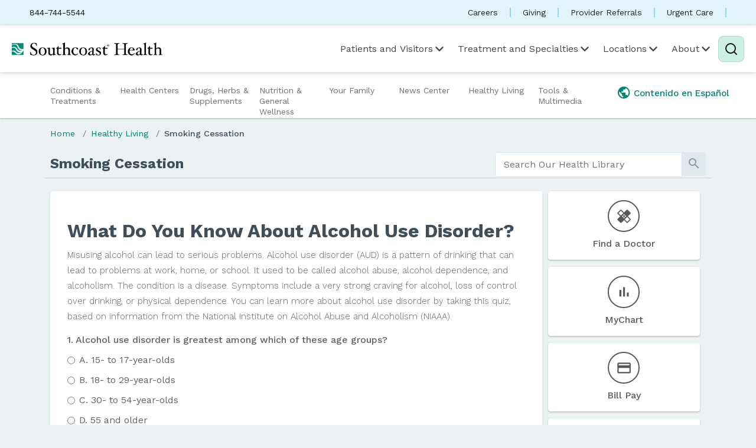

--- FILE ---
content_type: text/html; charset=UTF-8
request_url: https://library.southcoast.org/Wellness/Smoking/40,AlcoholAbuseQuiz
body_size: 143875
content:



    <!DOCTYPE HTML PUBLIC "-//W3C//DTD HTML 4.01//EN" "http://www.w3.org/TR/html4/strict.dtd">


<html lang="en">
	<head><meta http-equiv="Content-Type" content="text/html;&#32;charset=UTF-8" /><meta http-equiv="X-UA-Compatible" content="IE=Edge" /><script type="text/javascript">window.NREUM||(NREUM={});NREUM.info = {"beacon":"bam.nr-data.net","errorBeacon":"bam.nr-data.net","licenseKey":"NRJS-60341a8e5ba764cea61","applicationID":"589669330","transactionName":"NlYAY0FQWhADVhINXw8cI2RjHlAGBFQTCERPUhFHSw==","queueTime":0,"applicationTime":178,"agent":"","atts":"","sslForHttp":"true"}</script><script type="text/javascript">(window.NREUM||(NREUM={})).init={privacy:{cookies_enabled:false},ajax:{deny_list:["bam.nr-data.net"]},feature_flags:["soft_nav"]};(window.NREUM||(NREUM={})).loader_config={xpid:"VgEOUldTABAFXFhUAQgEVVQ=",licenseKey:"NRJS-60341a8e5ba764cea61",applicationID:"589669330",browserID:"589669409"};window.NREUM||(NREUM={}),__nr_require=function(t,e,n){function r(n){if(!e[n]){var i=e[n]={exports:{}};t[n][0].call(i.exports,function(e){var i=t[n][1][e];return r(i||e)},i,i.exports)}return e[n].exports}if("function"==typeof __nr_require)return __nr_require;for(var i=0;i<n.length;i++)r(n[i]);return r}({1:[function(t,e,n){function r(t){try{s.console&&console.log(t)}catch(e){}}var i,o=t("ee"),a=t(27),s={};try{i=localStorage.getItem("__nr_flags").split(","),console&&"function"==typeof console.log&&(s.console=!0,i.indexOf("dev")!==-1&&(s.dev=!0),i.indexOf("nr_dev")!==-1&&(s.nrDev=!0))}catch(c){}s.nrDev&&o.on("internal-error",function(t){r(t.stack)}),s.dev&&o.on("fn-err",function(t,e,n){r(n.stack)}),s.dev&&(r("NR AGENT IN DEVELOPMENT MODE"),r("flags: "+a(s,function(t,e){return t}).join(", ")))},{}],2:[function(t,e,n){function r(t,e,n,r,s){try{p?p-=1:i(s||new UncaughtException(t,e,n),!0)}catch(f){try{o("ierr",[f,c.now(),!0])}catch(d){}}return"function"==typeof u&&u.apply(this,a(arguments))}function UncaughtException(t,e,n){this.message=t||"Uncaught error with no additional information",this.sourceURL=e,this.line=n}function i(t,e){var n=e?null:c.now();o("err",[t,n])}var o=t("handle"),a=t(28),s=t("ee"),c=t("loader"),f=t("gos"),u=window.onerror,d=!1,l="nr@seenError";if(!c.disabled){var p=0;c.features.err=!0,t(1),window.onerror=r;try{throw new Error}catch(h){"stack"in h&&(t(10),t(9),"addEventListener"in window&&t(6),c.xhrWrappable&&t(11),d=!0)}s.on("fn-start",function(t,e,n){d&&(p+=1)}),s.on("fn-err",function(t,e,n){d&&!n[l]&&(f(n,l,function(){return!0}),this.thrown=!0,i(n))}),s.on("fn-end",function(){d&&!this.thrown&&p>0&&(p-=1)}),s.on("internal-error",function(t){o("ierr",[t,c.now(),!0])})}},{}],3:[function(t,e,n){var r=t("loader");r.disabled||(r.features.ins=!0)},{}],4:[function(t,e,n){function r(){var t=new PerformanceObserver(function(t,e){var n=t.getEntries();s(v,[n])});try{t.observe({entryTypes:["resource"]})}catch(e){}}function i(t){if(s(v,[window.performance.getEntriesByType(w)]),window.performance["c"+l])try{window.performance[h](m,i,!1)}catch(t){}else try{window.performance[h]("webkit"+m,i,!1)}catch(t){}}function o(t){}if(window.performance&&window.performance.timing&&window.performance.getEntriesByType){var a=t("ee"),s=t("handle"),c=t(10),f=t(9),u=t(5),d=t(19),l="learResourceTimings",p="addEventListener",h="removeEventListener",m="resourcetimingbufferfull",v="bstResource",w="resource",g="-start",y="-end",x="fn"+g,b="fn"+y,E="bstTimer",R="pushState",S=t("loader");if(!S.disabled){S.features.stn=!0,t(8),"addEventListener"in window&&t(6);var O=NREUM.o.EV;a.on(x,function(t,e){var n=t[0];n instanceof O&&(this.bstStart=S.now())}),a.on(b,function(t,e){var n=t[0];n instanceof O&&s("bst",[n,e,this.bstStart,S.now()])}),c.on(x,function(t,e,n){this.bstStart=S.now(),this.bstType=n}),c.on(b,function(t,e){s(E,[e,this.bstStart,S.now(),this.bstType])}),f.on(x,function(){this.bstStart=S.now()}),f.on(b,function(t,e){s(E,[e,this.bstStart,S.now(),"requestAnimationFrame"])}),a.on(R+g,function(t){this.time=S.now(),this.startPath=location.pathname+location.hash}),a.on(R+y,function(t){s("bstHist",[location.pathname+location.hash,this.startPath,this.time])}),u()?(s(v,[window.performance.getEntriesByType("resource")]),r()):p in window.performance&&(window.performance["c"+l]?window.performance[p](m,i,d(!1)):window.performance[p]("webkit"+m,i,d(!1))),document[p]("scroll",o,d(!1)),document[p]("keypress",o,d(!1)),document[p]("click",o,d(!1))}}},{}],5:[function(t,e,n){e.exports=function(){return"PerformanceObserver"in window&&"function"==typeof window.PerformanceObserver}},{}],6:[function(t,e,n){function r(t){for(var e=t;e&&!e.hasOwnProperty(u);)e=Object.getPrototypeOf(e);e&&i(e)}function i(t){s.inPlace(t,[u,d],"-",o)}function o(t,e){return t[1]}var a=t("ee").get("events"),s=t("wrap-function")(a,!0),c=t("gos"),f=XMLHttpRequest,u="addEventListener",d="removeEventListener";e.exports=a,"getPrototypeOf"in Object?(r(document),r(window),r(f.prototype)):f.prototype.hasOwnProperty(u)&&(i(window),i(f.prototype)),a.on(u+"-start",function(t,e){var n=t[1];if(null!==n&&("function"==typeof n||"object"==typeof n)){var r=c(n,"nr@wrapped",function(){function t(){if("function"==typeof n.handleEvent)return n.handleEvent.apply(n,arguments)}var e={object:t,"function":n}[typeof n];return e?s(e,"fn-",null,e.name||"anonymous"):n});this.wrapped=t[1]=r}}),a.on(d+"-start",function(t){t[1]=this.wrapped||t[1]})},{}],7:[function(t,e,n){function r(t,e,n){var r=t[e];"function"==typeof r&&(t[e]=function(){var t=o(arguments),e={};i.emit(n+"before-start",[t],e);var a;e[m]&&e[m].dt&&(a=e[m].dt);var s=r.apply(this,t);return i.emit(n+"start",[t,a],s),s.then(function(t){return i.emit(n+"end",[null,t],s),t},function(t){throw i.emit(n+"end",[t],s),t})})}var i=t("ee").get("fetch"),o=t(28),a=t(27);e.exports=i;var s=window,c="fetch-",f=c+"body-",u=["arrayBuffer","blob","json","text","formData"],d=s.Request,l=s.Response,p=s.fetch,h="prototype",m="nr@context";d&&l&&p&&(a(u,function(t,e){r(d[h],e,f),r(l[h],e,f)}),r(s,"fetch",c),i.on(c+"end",function(t,e){var n=this;if(e){var r=e.headers.get("content-length");null!==r&&(n.rxSize=r),i.emit(c+"done",[null,e],n)}else i.emit(c+"done",[t],n)}))},{}],8:[function(t,e,n){var r=t("ee").get("history"),i=t("wrap-function")(r);e.exports=r;var o=window.history&&window.history.constructor&&window.history.constructor.prototype,a=window.history;o&&o.pushState&&o.replaceState&&(a=o),i.inPlace(a,["pushState","replaceState"],"-")},{}],9:[function(t,e,n){var r=t("ee").get("raf"),i=t("wrap-function")(r),o="equestAnimationFrame";e.exports=r,i.inPlace(window,["r"+o,"mozR"+o,"webkitR"+o,"msR"+o],"raf-"),r.on("raf-start",function(t){t[0]=i(t[0],"fn-")})},{}],10:[function(t,e,n){function r(t,e,n){t[0]=a(t[0],"fn-",null,n)}function i(t,e,n){this.method=n,this.timerDuration=isNaN(t[1])?0:+t[1],t[0]=a(t[0],"fn-",this,n)}var o=t("ee").get("timer"),a=t("wrap-function")(o),s="setTimeout",c="setInterval",f="clearTimeout",u="-start",d="-";e.exports=o,a.inPlace(window,[s,"setImmediate"],s+d),a.inPlace(window,[c],c+d),a.inPlace(window,[f,"clearImmediate"],f+d),o.on(c+u,r),o.on(s+u,i)},{}],11:[function(t,e,n){function r(t,e){d.inPlace(e,["onreadystatechange"],"fn-",s)}function i(){var t=this,e=u.context(t);t.readyState>3&&!e.resolved&&(e.resolved=!0,u.emit("xhr-resolved",[],t)),d.inPlace(t,y,"fn-",s)}function o(t){x.push(t),m&&(E?E.then(a):w?w(a):(R=-R,S.data=R))}function a(){for(var t=0;t<x.length;t++)r([],x[t]);x.length&&(x=[])}function s(t,e){return e}function c(t,e){for(var n in t)e[n]=t[n];return e}t(6);var f=t("ee"),u=f.get("xhr"),d=t("wrap-function")(u),l=t(19),p=NREUM.o,h=p.XHR,m=p.MO,v=p.PR,w=p.SI,g="readystatechange",y=["onload","onerror","onabort","onloadstart","onloadend","onprogress","ontimeout"],x=[];e.exports=u;var b=window.XMLHttpRequest=function(t){var e=new h(t);try{u.emit("new-xhr",[e],e),e.addEventListener(g,i,l(!1))}catch(n){try{u.emit("internal-error",[n])}catch(r){}}return e};if(c(h,b),b.prototype=h.prototype,d.inPlace(b.prototype,["open","send"],"-xhr-",s),u.on("send-xhr-start",function(t,e){r(t,e),o(e)}),u.on("open-xhr-start",r),m){var E=v&&v.resolve();if(!w&&!v){var R=1,S=document.createTextNode(R);new m(a).observe(S,{characterData:!0})}}else f.on("fn-end",function(t){t[0]&&t[0].type===g||a()})},{}],12:[function(t,e,n){function r(t){if(!s(t))return null;var e=window.NREUM;if(!e.loader_config)return null;var n=(e.loader_config.accountID||"").toString()||null,r=(e.loader_config.agentID||"").toString()||null,f=(e.loader_config.trustKey||"").toString()||null;if(!n||!r)return null;var h=p.generateSpanId(),m=p.generateTraceId(),v=Date.now(),w={spanId:h,traceId:m,timestamp:v};return(t.sameOrigin||c(t)&&l())&&(w.traceContextParentHeader=i(h,m),w.traceContextStateHeader=o(h,v,n,r,f)),(t.sameOrigin&&!u()||!t.sameOrigin&&c(t)&&d())&&(w.newrelicHeader=a(h,m,v,n,r,f)),w}function i(t,e){return"00-"+e+"-"+t+"-01"}function o(t,e,n,r,i){var o=0,a="",s=1,c="",f="";return i+"@nr="+o+"-"+s+"-"+n+"-"+r+"-"+t+"-"+a+"-"+c+"-"+f+"-"+e}function a(t,e,n,r,i,o){var a="btoa"in window&&"function"==typeof window.btoa;if(!a)return null;var s={v:[0,1],d:{ty:"Browser",ac:r,ap:i,id:t,tr:e,ti:n}};return o&&r!==o&&(s.d.tk=o),btoa(JSON.stringify(s))}function s(t){return f()&&c(t)}function c(t){var e=!1,n={};if("init"in NREUM&&"distributed_tracing"in NREUM.init&&(n=NREUM.init.distributed_tracing),t.sameOrigin)e=!0;else if(n.allowed_origins instanceof Array)for(var r=0;r<n.allowed_origins.length;r++){var i=h(n.allowed_origins[r]);if(t.hostname===i.hostname&&t.protocol===i.protocol&&t.port===i.port){e=!0;break}}return e}function f(){return"init"in NREUM&&"distributed_tracing"in NREUM.init&&!!NREUM.init.distributed_tracing.enabled}function u(){return"init"in NREUM&&"distributed_tracing"in NREUM.init&&!!NREUM.init.distributed_tracing.exclude_newrelic_header}function d(){return"init"in NREUM&&"distributed_tracing"in NREUM.init&&NREUM.init.distributed_tracing.cors_use_newrelic_header!==!1}function l(){return"init"in NREUM&&"distributed_tracing"in NREUM.init&&!!NREUM.init.distributed_tracing.cors_use_tracecontext_headers}var p=t(24),h=t(14);e.exports={generateTracePayload:r,shouldGenerateTrace:s}},{}],13:[function(t,e,n){function r(t){var e=this.params,n=this.metrics;if(!this.ended){this.ended=!0;for(var r=0;r<l;r++)t.removeEventListener(d[r],this.listener,!1);return e.protocol&&"data"===e.protocol?void g("Ajax/DataUrl/Excluded"):void(e.aborted||(n.duration=a.now()-this.startTime,this.loadCaptureCalled||4!==t.readyState?null==e.status&&(e.status=0):o(this,t),n.cbTime=this.cbTime,s("xhr",[e,n,this.startTime,this.endTime,"xhr"],this)))}}function i(t,e){var n=c(e),r=t.params;r.hostname=n.hostname,r.port=n.port,r.protocol=n.protocol,r.host=n.hostname+":"+n.port,r.pathname=n.pathname,t.parsedOrigin=n,t.sameOrigin=n.sameOrigin}function o(t,e){t.params.status=e.status;var n=v(e,t.lastSize);if(n&&(t.metrics.rxSize=n),t.sameOrigin){var r=e.getResponseHeader("X-NewRelic-App-Data");r&&(t.params.cat=r.split(", ").pop())}t.loadCaptureCalled=!0}var a=t("loader");if(a.xhrWrappable&&!a.disabled){var s=t("handle"),c=t(14),f=t(12).generateTracePayload,u=t("ee"),d=["load","error","abort","timeout"],l=d.length,p=t("id"),h=t(20),m=t(18),v=t(15),w=t(19),g=t(21).recordSupportability,y=NREUM.o.REQ,x=window.XMLHttpRequest;a.features.xhr=!0,t(11),t(7),u.on("new-xhr",function(t){var e=this;e.totalCbs=0,e.called=0,e.cbTime=0,e.end=r,e.ended=!1,e.xhrGuids={},e.lastSize=null,e.loadCaptureCalled=!1,e.params=this.params||{},e.metrics=this.metrics||{},t.addEventListener("load",function(n){o(e,t)},w(!1)),h&&(h>34||h<10)||t.addEventListener("progress",function(t){e.lastSize=t.loaded},w(!1))}),u.on("open-xhr-start",function(t){this.params={method:t[0]},i(this,t[1]),this.metrics={}}),u.on("open-xhr-end",function(t,e){"loader_config"in NREUM&&"xpid"in NREUM.loader_config&&this.sameOrigin&&e.setRequestHeader("X-NewRelic-ID",NREUM.loader_config.xpid);var n=f(this.parsedOrigin);if(n){var r=!1;n.newrelicHeader&&(e.setRequestHeader("newrelic",n.newrelicHeader),r=!0),n.traceContextParentHeader&&(e.setRequestHeader("traceparent",n.traceContextParentHeader),n.traceContextStateHeader&&e.setRequestHeader("tracestate",n.traceContextStateHeader),r=!0),r&&(this.dt=n)}}),u.on("send-xhr-start",function(t,e){var n=this.metrics,r=t[0],i=this;if(n&&r){var o=m(r);o&&(n.txSize=o)}this.startTime=a.now(),this.listener=function(t){try{"abort"!==t.type||i.loadCaptureCalled||(i.params.aborted=!0),("load"!==t.type||i.called===i.totalCbs&&(i.onloadCalled||"function"!=typeof e.onload))&&i.end(e)}catch(n){try{u.emit("internal-error",[n])}catch(r){}}};for(var s=0;s<l;s++)e.addEventListener(d[s],this.listener,w(!1))}),u.on("xhr-cb-time",function(t,e,n){this.cbTime+=t,e?this.onloadCalled=!0:this.called+=1,this.called!==this.totalCbs||!this.onloadCalled&&"function"==typeof n.onload||this.end(n)}),u.on("xhr-load-added",function(t,e){var n=""+p(t)+!!e;this.xhrGuids&&!this.xhrGuids[n]&&(this.xhrGuids[n]=!0,this.totalCbs+=1)}),u.on("xhr-load-removed",function(t,e){var n=""+p(t)+!!e;this.xhrGuids&&this.xhrGuids[n]&&(delete this.xhrGuids[n],this.totalCbs-=1)}),u.on("xhr-resolved",function(){this.endTime=a.now()}),u.on("addEventListener-end",function(t,e){e instanceof x&&"load"===t[0]&&u.emit("xhr-load-added",[t[1],t[2]],e)}),u.on("removeEventListener-end",function(t,e){e instanceof x&&"load"===t[0]&&u.emit("xhr-load-removed",[t[1],t[2]],e)}),u.on("fn-start",function(t,e,n){e instanceof x&&("onload"===n&&(this.onload=!0),("load"===(t[0]&&t[0].type)||this.onload)&&(this.xhrCbStart=a.now()))}),u.on("fn-end",function(t,e){this.xhrCbStart&&u.emit("xhr-cb-time",[a.now()-this.xhrCbStart,this.onload,e],e)}),u.on("fetch-before-start",function(t){function e(t,e){var n=!1;return e.newrelicHeader&&(t.set("newrelic",e.newrelicHeader),n=!0),e.traceContextParentHeader&&(t.set("traceparent",e.traceContextParentHeader),e.traceContextStateHeader&&t.set("tracestate",e.traceContextStateHeader),n=!0),n}var n,r=t[1]||{};"string"==typeof t[0]?n=t[0]:t[0]&&t[0].url?n=t[0].url:window.URL&&t[0]&&t[0]instanceof URL&&(n=t[0].href),n&&(this.parsedOrigin=c(n),this.sameOrigin=this.parsedOrigin.sameOrigin);var i=f(this.parsedOrigin);if(i&&(i.newrelicHeader||i.traceContextParentHeader))if("string"==typeof t[0]||window.URL&&t[0]&&t[0]instanceof URL){var o={};for(var a in r)o[a]=r[a];o.headers=new Headers(r.headers||{}),e(o.headers,i)&&(this.dt=i),t.length>1?t[1]=o:t.push(o)}else t[0]&&t[0].headers&&e(t[0].headers,i)&&(this.dt=i)}),u.on("fetch-start",function(t,e){this.params={},this.metrics={},this.startTime=a.now(),this.dt=e,t.length>=1&&(this.target=t[0]),t.length>=2&&(this.opts=t[1]);var n,r=this.opts||{},o=this.target;if("string"==typeof o?n=o:"object"==typeof o&&o instanceof y?n=o.url:window.URL&&"object"==typeof o&&o instanceof URL&&(n=o.href),i(this,n),"data"!==this.params.protocol){var s=(""+(o&&o instanceof y&&o.method||r.method||"GET")).toUpperCase();this.params.method=s,this.txSize=m(r.body)||0}}),u.on("fetch-done",function(t,e){if(this.endTime=a.now(),this.params||(this.params={}),"data"===this.params.protocol)return void g("Ajax/DataUrl/Excluded");this.params.status=e?e.status:0;var n;"string"==typeof this.rxSize&&this.rxSize.length>0&&(n=+this.rxSize);var r={txSize:this.txSize,rxSize:n,duration:a.now()-this.startTime};s("xhr",[this.params,r,this.startTime,this.endTime,"fetch"],this)})}},{}],14:[function(t,e,n){var r={};e.exports=function(t){if(t in r)return r[t];if(0===(t||"").indexOf("data:"))return{protocol:"data"};var e=document.createElement("a"),n=window.location,i={};e.href=t,i.port=e.port;var o=e.href.split("://");!i.port&&o[1]&&(i.port=o[1].split("/")[0].split("@").pop().split(":")[1]),i.port&&"0"!==i.port||(i.port="https"===o[0]?"443":"80"),i.hostname=e.hostname||n.hostname,i.pathname=e.pathname,i.protocol=o[0],"/"!==i.pathname.charAt(0)&&(i.pathname="/"+i.pathname);var a=!e.protocol||":"===e.protocol||e.protocol===n.protocol,s=e.hostname===document.domain&&e.port===n.port;return i.sameOrigin=a&&(!e.hostname||s),"/"===i.pathname&&(r[t]=i),i}},{}],15:[function(t,e,n){function r(t,e){var n=t.responseType;return"json"===n&&null!==e?e:"arraybuffer"===n||"blob"===n||"json"===n?i(t.response):"text"===n||""===n||void 0===n?i(t.responseText):void 0}var i=t(18);e.exports=r},{}],16:[function(t,e,n){function r(){}function i(t,e,n,r){return function(){return u.recordSupportability("API/"+e+"/called"),o(t+e,[f.now()].concat(s(arguments)),n?null:this,r),n?void 0:this}}var o=t("handle"),a=t(27),s=t(28),c=t("ee").get("tracer"),f=t("loader"),u=t(21),d=NREUM;"undefined"==typeof window.newrelic&&(newrelic=d);var l=["setPageViewName","setCustomAttribute","setErrorHandler","finished","addToTrace","inlineHit","addRelease"],p="api-",h=p+"ixn-";a(l,function(t,e){d[e]=i(p,e,!0,"api")}),d.addPageAction=i(p,"addPageAction",!0),d.setCurrentRouteName=i(p,"routeName",!0),e.exports=newrelic,d.interaction=function(){return(new r).get()};var m=r.prototype={createTracer:function(t,e){var n={},r=this,i="function"==typeof e;return o(h+"tracer",[f.now(),t,n],r),function(){if(c.emit((i?"":"no-")+"fn-start",[f.now(),r,i],n),i)try{return e.apply(this,arguments)}catch(t){throw c.emit("fn-err",[arguments,this,t],n),t}finally{c.emit("fn-end",[f.now()],n)}}}};a("actionText,setName,setAttribute,save,ignore,onEnd,getContext,end,get".split(","),function(t,e){m[e]=i(h,e)}),newrelic.noticeError=function(t,e){"string"==typeof t&&(t=new Error(t)),u.recordSupportability("API/noticeError/called"),o("err",[t,f.now(),!1,e])}},{}],17:[function(t,e,n){function r(t){if(NREUM.init){for(var e=NREUM.init,n=t.split("."),r=0;r<n.length-1;r++)if(e=e[n[r]],"object"!=typeof e)return;return e=e[n[n.length-1]]}}e.exports={getConfiguration:r}},{}],18:[function(t,e,n){e.exports=function(t){if("string"==typeof t&&t.length)return t.length;if("object"==typeof t){if("undefined"!=typeof ArrayBuffer&&t instanceof ArrayBuffer&&t.byteLength)return t.byteLength;if("undefined"!=typeof Blob&&t instanceof Blob&&t.size)return t.size;if(!("undefined"!=typeof FormData&&t instanceof FormData))try{return JSON.stringify(t).length}catch(e){return}}}},{}],19:[function(t,e,n){var r=!1;try{var i=Object.defineProperty({},"passive",{get:function(){r=!0}});window.addEventListener("testPassive",null,i),window.removeEventListener("testPassive",null,i)}catch(o){}e.exports=function(t){return r?{passive:!0,capture:!!t}:!!t}},{}],20:[function(t,e,n){var r=0,i=navigator.userAgent.match(/Firefox[\/\s](\d+\.\d+)/);i&&(r=+i[1]),e.exports=r},{}],21:[function(t,e,n){function r(t,e){var n=[a,t,{name:t},e];return o("storeMetric",n,null,"api"),n}function i(t,e){var n=[s,t,{name:t},e];return o("storeEventMetrics",n,null,"api"),n}var o=t("handle"),a="sm",s="cm";e.exports={constants:{SUPPORTABILITY_METRIC:a,CUSTOM_METRIC:s},recordSupportability:r,recordCustom:i}},{}],22:[function(t,e,n){function r(){return s.exists&&performance.now?Math.round(performance.now()):(o=Math.max((new Date).getTime(),o))-a}function i(){return o}var o=(new Date).getTime(),a=o,s=t(29);e.exports=r,e.exports.offset=a,e.exports.getLastTimestamp=i},{}],23:[function(t,e,n){function r(t,e){var n=t.getEntries();n.forEach(function(t){"first-paint"===t.name?p("timing",["fp",Math.floor(t.startTime)]):"first-contentful-paint"===t.name&&p("timing",["fcp",Math.floor(t.startTime)])})}function i(t,e){var n=t.getEntries();if(n.length>0){var r=n[n.length-1];if(f&&f<r.startTime)return;var i=[r],o=a({});o&&i.push(o),p("lcp",i)}}function o(t){t.getEntries().forEach(function(t){t.hadRecentInput||p("cls",[t])})}function a(t){var e=navigator.connection||navigator.mozConnection||navigator.webkitConnection;if(e)return e.type&&(t["net-type"]=e.type),e.effectiveType&&(t["net-etype"]=e.effectiveType),e.rtt&&(t["net-rtt"]=e.rtt),e.downlink&&(t["net-dlink"]=e.downlink),t}function s(t){if(t instanceof w&&!y){var e=Math.round(t.timeStamp),n={type:t.type};a(n),e<=h.now()?n.fid=h.now()-e:e>h.offset&&e<=Date.now()?(e-=h.offset,n.fid=h.now()-e):e=h.now(),y=!0,p("timing",["fi",e,n])}}function c(t){"hidden"===t&&(f=h.now(),p("pageHide",[f]))}if(!("init"in NREUM&&"page_view_timing"in NREUM.init&&"enabled"in NREUM.init.page_view_timing&&NREUM.init.page_view_timing.enabled===!1)){var f,u,d,l,p=t("handle"),h=t("loader"),m=t(26),v=t(19),w=NREUM.o.EV;if("PerformanceObserver"in window&&"function"==typeof window.PerformanceObserver){u=new PerformanceObserver(r);try{u.observe({entryTypes:["paint"]})}catch(g){}d=new PerformanceObserver(i);try{d.observe({entryTypes:["largest-contentful-paint"]})}catch(g){}l=new PerformanceObserver(o);try{l.observe({type:"layout-shift",buffered:!0})}catch(g){}}if("addEventListener"in document){var y=!1,x=["click","keydown","mousedown","pointerdown","touchstart"];x.forEach(function(t){document.addEventListener(t,s,v(!1))})}m(c)}},{}],24:[function(t,e,n){function r(){function t(){return e?15&e[n++]:16*Math.random()|0}var e=null,n=0,r=window.crypto||window.msCrypto;r&&r.getRandomValues&&(e=r.getRandomValues(new Uint8Array(31)));for(var i,o="xxxxxxxx-xxxx-4xxx-yxxx-xxxxxxxxxxxx",a="",s=0;s<o.length;s++)i=o[s],"x"===i?a+=t().toString(16):"y"===i?(i=3&t()|8,a+=i.toString(16)):a+=i;return a}function i(){return a(16)}function o(){return a(32)}function a(t){function e(){return n?15&n[r++]:16*Math.random()|0}var n=null,r=0,i=window.crypto||window.msCrypto;i&&i.getRandomValues&&Uint8Array&&(n=i.getRandomValues(new Uint8Array(t)));for(var o=[],a=0;a<t;a++)o.push(e().toString(16));return o.join("")}e.exports={generateUuid:r,generateSpanId:i,generateTraceId:o}},{}],25:[function(t,e,n){function r(t,e){if(!i)return!1;if(t!==i)return!1;if(!e)return!0;if(!o)return!1;for(var n=o.split("."),r=e.split("."),a=0;a<r.length;a++)if(r[a]!==n[a])return!1;return!0}var i=null,o=null,a=/Version\/(\S+)\s+Safari/;if(navigator.userAgent){var s=navigator.userAgent,c=s.match(a);c&&s.indexOf("Chrome")===-1&&s.indexOf("Chromium")===-1&&(i="Safari",o=c[1])}e.exports={agent:i,version:o,match:r}},{}],26:[function(t,e,n){function r(t){function e(){t(s&&document[s]?document[s]:document[o]?"hidden":"visible")}"addEventListener"in document&&a&&document.addEventListener(a,e,i(!1))}var i=t(19);e.exports=r;var o,a,s;"undefined"!=typeof document.hidden?(o="hidden",a="visibilitychange",s="visibilityState"):"undefined"!=typeof document.msHidden?(o="msHidden",a="msvisibilitychange"):"undefined"!=typeof document.webkitHidden&&(o="webkitHidden",a="webkitvisibilitychange",s="webkitVisibilityState")},{}],27:[function(t,e,n){function r(t,e){var n=[],r="",o=0;for(r in t)i.call(t,r)&&(n[o]=e(r,t[r]),o+=1);return n}var i=Object.prototype.hasOwnProperty;e.exports=r},{}],28:[function(t,e,n){function r(t,e,n){e||(e=0),"undefined"==typeof n&&(n=t?t.length:0);for(var r=-1,i=n-e||0,o=Array(i<0?0:i);++r<i;)o[r]=t[e+r];return o}e.exports=r},{}],29:[function(t,e,n){e.exports={exists:"undefined"!=typeof window.performance&&window.performance.timing&&"undefined"!=typeof window.performance.timing.navigationStart}},{}],ee:[function(t,e,n){function r(){}function i(t){function e(t){return t&&t instanceof r?t:t?f(t,c,a):a()}function n(n,r,i,o,a){if(a!==!1&&(a=!0),!p.aborted||o){t&&a&&t(n,r,i);for(var s=e(i),c=m(n),f=c.length,u=0;u<f;u++)c[u].apply(s,r);var l=d[y[n]];return l&&l.push([x,n,r,s]),s}}function o(t,e){g[t]=m(t).concat(e)}function h(t,e){var n=g[t];if(n)for(var r=0;r<n.length;r++)n[r]===e&&n.splice(r,1)}function m(t){return g[t]||[]}function v(t){return l[t]=l[t]||i(n)}function w(t,e){p.aborted||u(t,function(t,n){e=e||"feature",y[n]=e,e in d||(d[e]=[])})}var g={},y={},x={on:o,addEventListener:o,removeEventListener:h,emit:n,get:v,listeners:m,context:e,buffer:w,abort:s,aborted:!1};return x}function o(t){return f(t,c,a)}function a(){return new r}function s(){(d.api||d.feature)&&(p.aborted=!0,d=p.backlog={})}var c="nr@context",f=t("gos"),u=t(27),d={},l={},p=e.exports=i();e.exports.getOrSetContext=o,p.backlog=d},{}],gos:[function(t,e,n){function r(t,e,n){if(i.call(t,e))return t[e];var r=n();if(Object.defineProperty&&Object.keys)try{return Object.defineProperty(t,e,{value:r,writable:!0,enumerable:!1}),r}catch(o){}return t[e]=r,r}var i=Object.prototype.hasOwnProperty;e.exports=r},{}],handle:[function(t,e,n){function r(t,e,n,r){i.buffer([t],r),i.emit(t,e,n)}var i=t("ee").get("handle");e.exports=r,r.ee=i},{}],id:[function(t,e,n){function r(t){var e=typeof t;return!t||"object"!==e&&"function"!==e?-1:t===window?0:a(t,o,function(){return i++})}var i=1,o="nr@id",a=t("gos");e.exports=r},{}],loader:[function(t,e,n){function r(){if(!O++){var t=S.info=NREUM.info,e=m.getElementsByTagName("script")[0];if(setTimeout(f.abort,3e4),!(t&&t.licenseKey&&t.applicationID&&e))return f.abort();c(E,function(e,n){t[e]||(t[e]=n)});var n=a();s("mark",["onload",n+S.offset],null,"api"),s("timing",["load",n]);var r=m.createElement("script");0===t.agent.indexOf("http://")||0===t.agent.indexOf("https://")?r.src=t.agent:r.src=p+"://"+t.agent,e.parentNode.insertBefore(r,e)}}function i(){"complete"===m.readyState&&o()}function o(){s("mark",["domContent",a()+S.offset],null,"api")}var a=t(22),s=t("handle"),c=t(27),f=t("ee"),u=t(25),d=t(17),l=t(19),p=d.getConfiguration("ssl")===!1?"http":"https",h=window,m=h.document,v="addEventListener",w="attachEvent",g=h.XMLHttpRequest,y=g&&g.prototype,x=!1;NREUM.o={ST:setTimeout,SI:h.setImmediate,CT:clearTimeout,XHR:g,REQ:h.Request,EV:h.Event,PR:h.Promise,MO:h.MutationObserver};var b=""+location,E={beacon:"bam.nr-data.net",errorBeacon:"bam.nr-data.net",agent:"js-agent.newrelic.com/nr-1216.min.js"},R=g&&y&&y[v]&&!/CriOS/.test(navigator.userAgent),S=e.exports={offset:a.getLastTimestamp(),now:a,origin:b,features:{},xhrWrappable:R,userAgent:u,disabled:x};if(!x){t(16),t(23),m[v]?(m[v]("DOMContentLoaded",o,l(!1)),h[v]("load",r,l(!1))):(m[w]("onreadystatechange",i),h[w]("onload",r)),s("mark",["firstbyte",a.getLastTimestamp()],null,"api");var O=0}},{}],"wrap-function":[function(t,e,n){function r(t,e){function n(e,n,r,c,f){function nrWrapper(){var o,a,u,l;try{a=this,o=d(arguments),u="function"==typeof r?r(o,a):r||{}}catch(p){i([p,"",[o,a,c],u],t)}s(n+"start",[o,a,c],u,f);try{return l=e.apply(a,o)}catch(h){throw s(n+"err",[o,a,h],u,f),h}finally{s(n+"end",[o,a,l],u,f)}}return a(e)?e:(n||(n=""),nrWrapper[l]=e,o(e,nrWrapper,t),nrWrapper)}function r(t,e,r,i,o){r||(r="");var s,c,f,u="-"===r.charAt(0);for(f=0;f<e.length;f++)c=e[f],s=t[c],a(s)||(t[c]=n(s,u?c+r:r,i,c,o))}function s(n,r,o,a){if(!h||e){var s=h;h=!0;try{t.emit(n,r,o,e,a)}catch(c){i([c,n,r,o],t)}h=s}}return t||(t=u),n.inPlace=r,n.flag=l,n}function i(t,e){e||(e=u);try{e.emit("internal-error",t)}catch(n){}}function o(t,e,n){if(Object.defineProperty&&Object.keys)try{var r=Object.keys(t);return r.forEach(function(n){Object.defineProperty(e,n,{get:function(){return t[n]},set:function(e){return t[n]=e,e}})}),e}catch(o){i([o],n)}for(var a in t)p.call(t,a)&&(e[a]=t[a]);return e}function a(t){return!(t&&t instanceof Function&&t.apply&&!t[l])}function s(t,e){var n=e(t);return n[l]=t,o(t,n,u),n}function c(t,e,n){var r=t[e];t[e]=s(r,n)}function f(){for(var t=arguments.length,e=new Array(t),n=0;n<t;++n)e[n]=arguments[n];return e}var u=t("ee"),d=t(28),l="nr@original",p=Object.prototype.hasOwnProperty,h=!1;e.exports=r,e.exports.wrapFunction=s,e.exports.wrapInPlace=c,e.exports.argsToArray=f},{}]},{},["loader",2,13,4,3]);</script>
		    <meta name="keywords" content="Alcohol and Drugs,Alcohol Abuse" />
		
            <meta property="og:title" content="Alcohol Use Disorder Quiz" />
		<meta property="og:url" content="http://library.southcoast.org/Wellness/Smoking/40,AlcoholAbuseQuiz" />
		    <meta name="description" content="Misusing alcohol can lead to serious problems. Learn more about the effects of abusing alcohol by taking this quiz." />
            <meta property="og:description" content="Misusing alcohol can lead to serious problems. Learn more about the effects of abusing alcohol by taking this quiz." />
		
                    <script type="text/javascript" src="//code.jquery.com/jquery-3.7.1.min.js" ></script>
                
                    <script type="text/javascript" src="https://cdn.jsdelivr.net/npm/@popperjs/core@2.10.2/dist/umd/popper.min.js" ></script>
                
                    <script type="text/javascript" src="//code.jquery.com/ui/1.13.2/jquery-ui.min.js" ></script>
                
                    <script type="text/javascript" src="//code.jquery.com/jquery-migrate-3.0.1.min.js" ></script>
                
                    <script type="text/javascript" src="//cdn.muicss.com/mui-0.9.35/js/mui.min.js" ></script>
                
                    <script type="text/javascript" src="/global.js" ></script>
                
                    <script type="text/javascript" src="/tooltip.js" ></script>
                
                    <script type="text/javascript" src="https://cdn.jsdelivr.net/npm/bootstrap@5.1.3/dist/js/bootstrap.min.js" ></script>
                
                    <script type="text/javascript" src="/Responsive.js" ></script>
                
                    <script type="text/javascript" src="/trackOutboundLink.js" ></script>
                
                    <script type="text/javascript" src="/jquery.bxslider.js" ></script>
                
                    <script type="text/javascript" src="/swBootstrapStyles.js" ></script>
                
                    <script type="text/javascript" src="/contentIcons.js" ></script>
                
                    <script type="text/javascript" src="/jquery-accessibleMegaMenu.js" ></script>
                
                    <script type="text/javascript" src="/OneTrust.js" ></script>
                
        <script type="text/plain" class="optanon-category-C0004">
            
        </script>

        
                     <link rel="stylesheet" type="text/css" href="https://cdn.jsdelivr.net/npm/bootstrap@5.1.3/dist/css/bootstrap.min.css"  />
                
                     <link rel="stylesheet" type="text/css" href="//stackpath.bootstrapcdn.com/font-awesome/4.7.0/css/font-awesome.min.css"  />
                
                     <link rel="stylesheet" type="text/css" href="//fonts.googleapis.com/icon?family=Material+Icons"  />
                
                     <link rel="stylesheet" type="text/css" href="//cdn.muicss.com/mui-0.9.35/css/mui.min.css"  />
                
		        <link rel="stylesheet" type="text/css" someAttr="test" href="/Wellness/Smoking/Area0.css" />
		    
		        <link rel="stylesheet" type="text/css" someAttr="test" href="/Wellness/Smoking/Area1.css" />
		    
							<meta name="viewport" content="width=device-width, initial-scale=1">
              

              <link rel="icon" href="/images/cropped-icon-150x150.png" sizes="32x32"/>
              <link rel="icon" href="/images/cropped-icon-300x300.png" sizes="192x192"/>
              <link rel="apple-touch-icon" href="/images/cropped-icon-300x300.png"/>
              <meta name="msapplication-TileImage" content="/images/cropped-icon-300x300.png"/>
                         
              <link rel="stylesheet" type="text/css" href="footer.style.css" />
              <link rel="stylesheet" type="text/css" href="base.style.css" />   
              <link rel="stylesheet" type="text/css" href="utility.style.css" />   
              <link rel="stylesheet" type="text/css" href="client.style.css" />   
              
              <link type="text/css" rel="stylesheet" href="//fast.fonts.net/cssapi/9cacde2e-c2d3-4d2e-971b-0f3bed364f95.css" />
              <link href="https://fonts.googleapis.com/css2?family=Work+Sans:ital,wght@0,100..900;1,100..900&display=swap" rel="stylesheet">
              <script src="jquery-accessibleMegaMenu.js"></script>
							<link href="//maxcdn.bootstrapcdn.com/font-awesome/4.6.3/css/font-awesome.min.css" rel="stylesheet" />
							<!--<script src="customGTM.js" type="text/javascript"></script>-->              
							<script src="custom.js" type="text/javascript"></script>
              <script src="clientScripts.js" type="text/javascript"></script>
              <script src="menus.js" type="text/javascript"></script>
              
              <!-- HTML5 shim and Respond.js for IE8 support of HTML5 elements and media queries -->
              <!-- WARNING: Respond.js doesn't work if you view the page via file:// -->
              <!--[if lt IE 9]>
                <script src="https://oss.maxcdn.com/html5shiv/3.7.2/html5shiv.min.js"></script>
                <script src="https://oss.maxcdn.com/respond/1.4.2/respond.min.js"></script>
                <!-- Global site tag (gtag.js) - Google Analytics -->
<script async src="https://www.googletagmanager.com/gtag/js?id=UA-42976911-13"></script>
<script>
  window.dataLayer = window.dataLayer || [];
  function gtag(){dataLayer.push(arguments);}
  gtag('js', new Date());

  gtag('config', 'UA-42976911-13');
</script>
              <![endif]-->
						<title>
	Alcohol Use Disorder Quiz
</title></head>
	
		<body id="ICP">           
            
		    <form name="Form1" method="post" action="./40,AlcoholAbuseQuiz" id="Form1">
<div>
<input type="hidden" name="__VIEWSTATE" id="__VIEWSTATE" value="HkBZKTX9MFqemBlCf2tMzCE0zUmhfre4yPBuiDX5tOjGxGvBRmIeaj2XS+lD8yBlB/ItKnkA1EqgP2gCv5kBG00nitSoe8DTJVX50+1elY4cocdNs/gxC2qiAbmY3FKYGIw4s7iMMS3F4sA5oWllnjRGIvM9SDSm5h+to4Edi/sm9M5u" />
</div>


<script src="/Scripts/Autocomplete.js" type="text/javascript"></script>
<div>

	<input type="hidden" name="__VIEWSTATEGENERATOR" id="__VIEWSTATEGENERATOR" value="CA0B0334" />
	<input type="hidden" name="__VIEWSTATEENCRYPTED" id="__VIEWSTATEENCRYPTED" value="" />
</div>
<script type="text/javascript">
    function SkipToContent(event) {
        $('.siteSearchInput input').focus();
    }

    function SkipToNavigation(event) {
        $('#swNavbar a:first').focus();
        $('#swNavbar li a:first').focus();
    }
</script>

<div class="skipLink hidden-print"><a href="javascript:SkipToNavigation();" title="">Skip to topic navigation</a></div>
<div class="skipLink hidden-print"><a href="javascript:SkipToContent();" title="">Skip to main content</a></div>

<div class="stayWellContainer">
    <div class="home page-template-default page page-id-4 tribe-js">
      <aside class="utility-bar utils">
         <div class="utility-container">
               <div class="utility-left">
                  <a href="tel:844-744-5544" class="utility-phone">844-744-5544</a>
               </div>
               <div class="utility-right">
                  <a href="https://www.southcoast.org/careers/" class="utility-link">Careers</a>
                  <a href="https://www.southcoast.org/giving" class="utility-link">Giving</a>
                  <a href="https://www.southcoast.org/for-physicians" class="utility-link">Provider Referrals</a>
                  <a href="https://www.southcoast.org/urgent-care/" class="utility-link">Urgent Care</a>
               </div>
         </div>
      </aside>

      <div class="site-header">
         <div class="header-container">
            <!-- Logo -->
            <h1 class="logo-headline">
               <a class="logo-link" href="https://www.southcoast.org/">
                  <img class="logo-image" src="https://www.southcoast.org/wp-content/uploads/2025/05/Southcoast-Health-Logo.png" alt="Southcoast">
               </a>
            </h1>
            
            <div class="desktop-navbar-right">
               <nav class="desktop-nav" aria-label="Main navigation">
                  <ul class="nav-list">
                     <li class="nav-item">
                        <button type="button" class="nav-links" 
                                 aria-expanded="false" 
                                 aria-controls="mega-menu-patients"
                                 data-menu="patients">
                              Patients and Visitors
                              <svg class="chevron" width="14" height="14" viewBox="0 0 14 14" fill="none">
                                 <path d="M3.5 5.25L7 8.75L10.5 5.25" stroke="currentColor" stroke-width="1.5" stroke-linecap="round"/>
                              </svg>
                        </button>
                     </li>
                     <li class="nav-item">
                        <button type="button" class="nav-links" 
                                 aria-expanded="false" 
                                 aria-controls="mega-menu-treatments"
                                 data-menu="treatments">
                              Treatment and Specialties
                              <svg class="chevron" width="14" height="14" viewBox="0 0 14 14" fill="none">
                                 <path d="M3.5 5.25L7 8.75L10.5 5.25" stroke="currentColor" stroke-width="1.5" stroke-linecap="round"/>
                              </svg>
                        </button>
                     </li>
                     <li class="nav-item">
                        <button type="button" class="nav-links" 
                                 aria-expanded="false" 
                                 aria-controls="mega-menu-locations"
                                 data-menu="locations">
                              Locations
                              <svg class="chevron" width="14" height="14" viewBox="0 0 14 14" fill="none">
                                 <path d="M3.5 5.25L7 8.75L10.5 5.25" stroke="currentColor" stroke-width="1.5" stroke-linecap="round"/>
                              </svg>
                        </button>
                     </li>
                     <li class="nav-item">
                        <button type="button" class="nav-links" 
                                 aria-expanded="false" 
                                 aria-controls="mega-menu-about"
                                 data-menu="about">
                              About
                              <svg class="chevron" width="14" height="14" viewBox="0 0 14 14" fill="none">
                                 <path d="M3.5 5.25L7 8.75L10.5 5.25" stroke="currentColor" stroke-width="1.5" stroke-linecap="round"/>
                              </svg>
                        </button>
                     </li>
                  </ul>
               </nav>

               <div class="nav-btn">

                  <div class="inline-search-container" id="inline-search-container">
                     <div class="inline-search-form">
                        <form  id="inline-searchform" method="get" action="https://www.southcoast.org/">
                           <input type="text" 
                                 id="s" 
                                 class="inline-search-input"
                                 name="s" 
                                 placeholder="Search..." 
                                 autocomplete="off" 
                           />
                           <button type="submit" class="inline-search-submit" aria-label="Submit search">
                              <svg width="18" height="18" viewBox="0 0 20 20" fill="none">
                                 <path d="M9 17A8 8 0 1 0 9 1a8 8 0 0 0 0 16zM19 19l-4.35-4.35" stroke="currentColor" stroke-width="2" stroke-linecap="round"/>
                              </svg>
                           </button>
                        </form>
                     </div>
                  </div>

                  <button id="search-toggle-btn" type="button" class="search-toggle header-search-link" aria-label="Search">
                     <svg width="20" height="20" viewBox="0 0 20 20" fill="none">
                        <path d="M9 17A8 8 0 1 0 9 1a8 8 0 0 0 0 16zM19 19l-4.35-4.35" stroke="currentColor" stroke-width="2" stroke-linecap="round"/>
                     </svg>
                  </button>

                  <button type="button" class="mobile-menu-btn" aria-label="Open menu" aria-expanded="false" aria-controls="mobile-menu">
                     <svg class="hamburger" width="24" height="24" viewBox="0 0 24 24" fill="none">
                        <path d="M3 12H21M3 6H21M3 18H21" stroke="currentColor" stroke-width="2" stroke-linecap="round"/>
                     </svg>
                     <svg class="close" width="24" height="24" viewBox="0 0 24 24" fill="none">
                        <path d="M18 6L6 18M6 6L18 18" stroke="currentColor" stroke-width="2" stroke-linecap="round"/>
                     </svg>
                  </button>
               </div>
            </div>
         </div>

         <!-- Mega Menus (Desktop) -->
         <div class="mega-menu-container">
            <!-- Patients and Visitors Mega Menu -->
            <div id="mega-menu-patients" class="mega-menu" aria-hidden="true">
                  <div class="mega-menu-content">
                     <div class="mega-menu-section">
                        <h3>I Want to</h3>
                        <ul>
                              <li><a href="https://www.southcoast.org/find-a-provider/">Find a Provider</a></li>
                              <li><a href="https://www.southcoast.org/locations/">Find a Location</a></li>
                              <li><a href="https://www.southcoast.org/find-a-treatment/">Find a Specialty</a></li>
                              <li><a href="https://www.southcoast.org/find-a-provider/?toggle%5Bbook_online%5D=true">Book an Appointment</a></li>
                              <li><a href="https://www.southcoast.org/pay-a-bill/">Pay a Bill</a></li>
                              <li><a href="https://www.southcoast.org/mychart/">Access MyChart</a></li>
                              <li><a href="https://www.southcoast.org/giving/grateful-patient/">Thank an Employee</a></li>
                              <li><a href="https://www.southcoast.org/giving/">Make a Donation</a></li>
                        </ul>
                     </div>
                     <div class="mega-menu-section">
                        <h3>Patient Information</h3>
                        <ul>
                              <li><a href="https://www.southcoast.org/patient-information/">Patient Resources</a></li>
                              <li><a href="https://www.southcoast.org/patient-information/patient-bill-of-rights/">Patient Bill of Rights</a></li>
                              <li><a href="https://www.southcoast.org/patient-information/requesting-medical-records/">Requesting Medical Records</a></li>
                              <li><a href="https://www.southcoast.org/events/">Support Groups</a></li>
                              <li><a href="https://www.southcoast.org/patient-information/accessibility-services/#accessibility">Language and Interpreter Services</a></li>
                              <li><a href="https://www.southcoast.org/community/health-equity/">Health Equity</a></li>
                              <li><a href="https://www.southcoast.org/community/belonging-at-southcoast-health/">Belonging</a></li>
                              <li><a href="https://library.southcoast.org/">Health and Wellness Library</a></li>
                        </ul>
                     </div>
                     <div class="mega-menu-section">
                        <h3>Billing and Financials</h3>
                        <ul>
                              <li><a href="https://www.southcoast.org/pay-a-bill/surprise-billing-rights/#documents">Billing Resources</a></li>
                              <li><a href="https://www.southcoast.org/patient-information/insurance/">Insurance Information</a></li>
                              <li><a href="https://www.southcoast.org/pay-a-bill/">Pay a Bill</a></li>
                              <li><a href="https://www.southcoast.org/pay-a-bill/surprise-billing-rights/">Suprise Billing Rights</a></li>
                        </ul>
                     </div>
                     <div class="mega-menu-section">
                        <h3>Visitors</h3>
                        <ul>
                              <li><a href="https://www.southcoast.org/visitors/">Visitor Resources</a></li>
                              <li><a href="https://www.southcoast.org/visitors/gift-shops/">Gift Shops</a></li>
                        </ul>
                     </div>
                  </div>
            </div>

            <!-- Treatment and Specialties Mega Menu -->
            <div id="mega-menu-treatments" class="mega-menu" aria-hidden="true">
                  <div class="mega-menu-content">
                     <div class="mega-menu-section">
                        <h3>I Want to</h3>
                        <ul>
                              <li><a href="https://www.southcoast.org/find-a-provider/">Find a Provider</a></li>
                              <li><a href="https://www.southcoast.org/find-a-treatment/">Find a Treatment</a></li>
                              <li><a href="https://www.southcoast.org/find-a-treatment/">Find a Specialty</a></li>
                        </ul>
                     </div>
                     <div class="mega-menu-section">
                        <h3>Featured Specialties</h3>
                        <ul>
                              <li><a href="https://heart.southcoast.org/">Heart and Vascular</a></li>
                              <li><a href="http://cancer.southcoast.org/">Cancer Care</a></li>
                              <li><a href="http://orthopedics.southcoast.org/">Orthopedics</a></li>
                              <li><a href="http://brainandspine.southcoast.org/">Brain and Spine</a></li>
                        </ul>
                     </div>
                     <div class="mega-menu-section">
                        <h3>Featured Types of Care</h3>
                        <ul>
                              <li><a href="https://www.southcoast.org/emergency-services/">Emergency Care</a></li>
                              <li><a href="http://athome.southcoast.org/">Home Care</a></li>
                              <li><a href="https://www.southcoast.org/services/primary-care/">Primary Care</a></li>
                              <li><a href="https://www.southcoast.org/urgent-care/">Urgent Care</a></li>
                        </ul>
                     </div>
                  </div>
            </div>

            <!-- Locations Mega Menu -->
            <div id="mega-menu-locations" class="mega-menu" aria-hidden="true">
                  <div class="mega-menu-content">
                     <div class="mega-menu-section">
                        <h3>Find a Location</h3>
                        <ul>
                              <li><a href="https://www.southcoast.org/emergency-services/">Emergency Department</a></li>
                              <li><a href="https://www.southcoast.org/urgent-care/">Urgent Care</a></li>
                              <li><a href="https://www.southcoast.org/hospitals/">Hospital</a></li>
                              <li><a href="https://www.southcoast.org/locations/?service=Laboratory+Services">Laboratory</a></li>
                              <li><a href="https://www.southcoast.org/locations/">View All</a></li>
                        </ul>
                     </div>
                  </div>
            </div>

            <!-- About Mega Menu -->
            <div id="mega-menu-about" class="mega-menu" aria-hidden="true">
                  <div class="mega-menu-content">
                     <div class="mega-menu-section">
                        <h3>About Us</h3>
                        <ul>
                              <li><a href="https://www.southcoast.org/about-southcoast-health/">About Southcoast Health</a></li>
                              <li><a href="https://www.southcoast.org/awards-and-recognition/">Awards and Achievments</a></li>
                              <li><a href="https://www.southcoast.org/news/">Newsroom</a></li>
                              <li><a href="https://secure.southcoast.org/SecureAuth8/">For Employees</a></li>
                              <li><a href="https://www.southcoast.org/contact-us/">Contact Us</a></li>
                        </ul>
                     </div>
                     <div class="mega-menu-section">
                        <h3>Get Involved</h3>
                        <ul>
                              <li><a href="https://www.southcoast.org/giving/volunteer/">Volunteer</a></li>
                              <li><a href="https://www.southcoast.org/community/southcoast-health-ambassadors/">Southcoast Health Ambassadors</a></li>
                              <li><a href="https://www.southcoast.org/patient-information/pfac/">Patients and Family Advisory Council (PFAC)</a></li>
                              <li><a href="https://www.southcoast.org/giving/">Make a Donation</a></li>
                        </ul>
                     </div>
                     <div class="mega-menu-section">
                        <h3>Community</h3>
                        <ul>
                              <li><a href="https://www.southcoast.org/community/">Community</a></li>
                              <li><a href="https://www.southcoast.org/community/population-health/">Population Health</a></li>
                              <li><a href="https://www.southcoast.org/community/health-equity/">Health Equity</a></li>
                              <li><a href="https://www.southcoast.org/events/">Events</a></li>
                              <li><a href="https://www.southcoast.org/healthy-aging-podcast/">Healthy Aging Podcast</a></li>
                        </ul>
                     </div>
                  </div>
            </div>
         </div>
      </div>

      <!-- Mobile Menu Panel -->
      <div id="mobile-menu" class="mobile-menu" aria-hidden="true">
         <div class="mobile-form">
            <form class="mobile-search" id="searchform" method="get" action="https://www.southcoast.org/">
               <label class="sr-only" for="m-search">Search</label>
               <svg width="20" height="20" viewBox="0 0 20 20" fill="none" class="mobile-search-icon">
                  <path d="M9 17A8 8 0 1 0 9 1a8 8 0 0 0 0 16zM19 19l-4.35-4.35" stroke="currentColor" stroke-width="2" stroke-linecap="round"/>
               </svg>
               <input type="text" 
                     id="s" 
                     class="search-bar"
                     name="s" 
                     placeholder="Search for keywords..." 
                     autocomplete="off" 
               />
               <button type="submit" class="sr-only">Search</button>
            </form>
         </div>
         <nav class="mobile-nav" aria-label="Mobile navigation">
               <!-- Patients and Visitors Accordion -->
               <div class="mobile-accordion-item">
                  <button type="button" class="mobile-accordion-btn" 
                           aria-expanded="false" 
                           aria-controls="mobile-patients">
                     Patients and Visitors
                     <svg class="accordion-chevron" width="20" height="20" viewBox="0 0 20 20" fill="none">
                           <path d="M5 7.5L10 12.5L15 7.5" stroke="currentColor" stroke-width="2" stroke-linecap="round"/>
                     </svg>
                  </button>
                  <div id="mobile-patients" class="mobile-accordion-content" aria-hidden="true">
                     <div class="mobile-section">
                        <h4>I Want to</h4>
                        <ul>
                              <li><a href="https://www.southcoast.org/find-a-provider/">Find a Provider</a></li>
                              <li><a href="https://www.southcoast.org/locations/">Find a Location</a></li>
                              <li><a href="https://www.southcoast.org/find-a-treatment/">Find a Specialty</a></li>
                              <li><a href="https://www.southcoast.org/find-a-provider/?toggle%5Bbook_online%5D=true">Book an Appointment</a></li>
                              <li><a href="https://www.southcoast.org/pay-a-bill/">Pay a Bill</a></li>
                              <li><a href="https://www.southcoast.org/mychart/">Access MyChart</a></li>
                              <li><a href="https://www.southcoast.org/giving/grateful-patient/">Thank an Employee</a></li>
                              <li><a href="https://www.southcoast.org/giving/">Make a Donation</a></li>
                        </ul>
                     </div>
                     <div class="mobile-section">
                        <h4>Patient Information</h4>
                        <ul>
                              <li><a href="https://www.southcoast.org/patient-information/">Patient Resources</a></li>
                              <li><a href="https://www.southcoast.org/patient-information/patient-bill-of-rights/">Patient Bill of Rights</a></li>
                              <li><a href="https://www.southcoast.org/patient-information/requesting-medical-records/">Requesting Medical Records</a></li>
                              <li><a href="https://www.southcoast.org/events/">Support Groups</a></li>
                              <li><a href="https://www.southcoast.org/patient-information/accessibility-services/#accessibility">Language and Interpreter Services</a></li>
                              <li><a href="https://www.southcoast.org/community/health-equity/">Health Equity</a></li>
                              <li><a href="https://www.southcoast.org/community/belonging-at-southcoast-health/">Belonging</a></li>
                              <li><a href="https://library.southcoast.org/">Health and Wellness Library</a></li>
                        </ul>
                     </div>
                     <div class="mobile-section">
                        <h4>Billing and Financials</h4>
                        <ul>
                              <li><a href="https://www.southcoast.org/pay-a-bill/surprise-billing-rights/#documents">Billing Resources</a></li>
                              <li><a href="https://www.southcoast.org/patient-information/insurance/">Insurance Information</a></li>
                              <li><a href="https://www.southcoast.org/pay-a-bill/">Pay a Bill</a></li>
                              <li><a href="https://www.southcoast.org/pay-a-bill/surprise-billing-rights/">Suprise Billing Rights</a></li>
                        </ul>
                     </div>
                     <div class="mobile-section">
                        <h4>Visitors</h4>
                        <ul>
                              <li><a href="https://www.southcoast.org/visitors/">Visitor Resources</a></li>
                              <li><a href="https://www.southcoast.org/visitors/gift-shops/">Gift Shops</a></li>
                        </ul>
                     </div>
                  </div>
               </div>

               <!-- Treatment and Specialties Accordion -->
               <div class="mobile-accordion-item">
                  <button type="button" class="mobile-accordion-btn" 
                           aria-expanded="false" 
                           aria-controls="mobile-treatments">
                     Treatment and Specialties
                     <svg class="accordion-chevron" width="20" height="20" viewBox="0 0 20 20" fill="none">
                           <path d="M5 7.5L10 12.5L15 7.5" stroke="currentColor" stroke-width="2" stroke-linecap="round"/>
                     </svg>
                  </button>
                  <div id="mobile-treatments" class="mobile-accordion-content" aria-hidden="true">
                     <div class="mobile-section">
                        <h4>I Want to</h4>
                        <ul>
                              <li><a href="https://www.southcoast.org/find-a-provider/">Find a Provider</a></li>
                              <li><a href="https://www.southcoast.org/find-a-treatment/">Find a Treatment</a></li>
                              <li><a href="https://www.southcoast.org/find-a-treatment/">Find a Specialty</a></li>
                        </ul>
                     </div>
                     <div class="mobile-section">
                        <h4>Featured Specialties</h4>
                        <ul>
                              <li><a href="https://heart.southcoast.org/">Heart and Vascular</a></li>
                              <li><a href="https://heart.southcoast.org/">Cancer Care</a></li>
                              <li><a href="https://heart.southcoast.org/">Orthopedics</a></li>
                              <li><a href="https://heart.southcoast.org/">Brain and Spine</a></li>
                        </ul>
                     </div>
                     <div class="mobile-section">
                        <h4>Featured Types of Care</h4>
                        <ul>
                              <li><a href="https://www.southcoast.org/emergency-services/">Emergency Care</a></li>
                              <li><a href="http://athome.southcoast.org/">Home Care</a></li>
                              <li><a href="https://www.southcoast.org/services/primary-care/">Primary Care</a></li>
                              <li><a href="https://www.southcoast.org/urgent-care/">Urgent Care</a></li>
                        </ul>
                     </div>
                  </div>
               </div>

               <!-- Locations Accordion -->
               <div class="mobile-accordion-item">
                  <button type="button" class="mobile-accordion-btn" 
                           aria-expanded="false" 
                           aria-controls="mobile-locations">
                     Locations
                     <svg class="accordion-chevron" width="20" height="20" viewBox="0 0 20 20" fill="none">
                           <path d="M5 7.5L10 12.5L15 7.5" stroke="currentColor" stroke-width="2" stroke-linecap="round"/>
                     </svg>
                  </button>
                  <div id="mobile-locations" class="mobile-accordion-content" aria-hidden="true">
                     <div class="mobile-section">
                        <h4>Find a Location</h4>
                        <ul>
                              <li><a href="https://www.southcoast.org/emergency-services/">Emergency Departmentl</a></li>
                              <li><a href="https://www.southcoast.org/urgent-care/">Urgent Care</a></li>
                              <li><a href="https://www.southcoast.org/hospitals/">Hospital</a></li>
                              <li><a href="https://www.southcoast.org/locations/?service=Laboratory+Services">Laboratory</a></li>
                              <li><a href="https://www.southcoast.org/locations/">View All</a></li>
                        </ul>
                     </div>
                  </div>
               </div>

               <!-- About Accordion -->
               <div class="mobile-accordion-item">
                  <button type="button" class="mobile-accordion-btn" 
                           aria-expanded="false" 
                           aria-controls="mobile-about">
                     About
                     <svg class="accordion-chevron" width="20" height="20" viewBox="0 0 20 20" fill="none">
                           <path d="M5 7.5L10 12.5L15 7.5" stroke="currentColor" stroke-width="2" stroke-linecap="round"/>
                     </svg>
                  </button>
                  <div id="mobile-about" class="mobile-accordion-content" aria-hidden="true">
                      <div class="mobile-section">
                        <h4>About Us</h4>
                        <ul>
                              <li><a href="https://www.southcoast.org/about-southcoast-health/">About Southcoast Health</a></li>
                              <li><a href="https://www.southcoast.org/awards-and-recognition/">Awards and Achievments</a></li>
                              <li><a href="https://www.southcoast.org/news/">Newsroom</a></li>
                              <li><a href="https://secure.southcoast.org/SecureAuth8/">For Employees</a></li>
                              <li><a href="https://www.southcoast.org/contact-us/">Contact Us</a></li>
                        </ul>
                     </div>
                     <div class="mobile-section">
                        <h4>Get Involved</h4>
                        <ul>
                              <li><a href="https://www.southcoast.org/giving/volunteer/">Volunteer</a></li>
                              <li><a href="https://www.southcoast.org/community/southcoast-health-ambassadors/">Southcoast Health Ambassadors</a></li>
                              <li><a href="https://www.southcoast.org/patient-information/pfac/">Patients and Family Advisory Council (PFAC)</a></li>
                              <li><a href="https://www.southcoast.org/giving/">Make a Donation</a></li>
                        </ul>
                     </div>
                     <div class="mobile-section">
                        <h4>Community</h4>
                        <ul>
                              <li><a href="https://www.southcoast.org/community/">Community</a></li>
                              <li><a href="https://www.southcoast.org/community/population-health/">Population Health</a></li>
                              <li><a href="https://www.southcoast.org/community/health-equity/">Health Equity</a></li>
                              <li><a href="https://www.southcoast.org/events/">Events</a></li>
                              <li><a href="https://www.southcoast.org/healthy-aging-podcast/">Healthy Aging Podcast</a></li>
                        </ul>
                     </div>
                  </div>
               </div>
         </nav>
         <nav class="mobile-quick-links" aria-label="Quick links">
            <ul>
               <li><a href="https://www.southcoast.org/careers/">Careers</a></li>
               <li><a href="https://www.southcoast.org/giving">Giving</a></li>
               <li><a href="https://www.southcoast.org/for-physicians">Provider Referrals</a></li>
               <li><a href="https://www.southcoast.org/urgent-care/">Urgent Care</a></li>
            </ul>
         </nav>
      </div>
   
</div>
    <!--Navbar-->
    <nav aria-label="Health Library Navigation" class="navbar navbar-expand-lg navbar-light mui-panel container">
        <div class="container">
            <!-- Collapse button -->
            <button class="navbar-toggler" type="button" data-bs-toggle="collapse" data-bs-target="#swNavbar" aria-controls="swNavbar"
                    aria-expanded="false" aria-label="Toggle navigation">
                <span class="navbar-toggler-icon"></span>
            </button>
            <!-- Collapsible content -->
            <div class="collapse navbar-collapse" id="swNavbar">
                <div class="HealthLibraryMenuSmallContainer"></div>
                <!-- Links -->
                <nav class="megamenu visuallyhidden" aria-label="Health Library Menu">
                    <ul id="HealthLibraryMenu">
	<li><a href="/Library/DiseasesConditions/">Conditions & Treatments</a><ul>
		<li><a href="/Library/DiseasesConditions/Adult/">Adult Health Library</a><ul>
			<li><a href="/Library/DiseasesConditions/Adult/Allergy/">Allergy and Asthma</a></li><li><a href="/Library/DiseasesConditions/Adult/Arthritis/">Arthritis and Other Rheumatic Diseases</a></li><li><a href="/Library/DiseasesConditions/Adult/Bone/">Bone Disorders</a></li><li><a href="/Library/DiseasesConditions/Adult/Breast/">Breast Health</a></li><li><a href="/Library/DiseasesConditions/Adult/Cardiovascular/">Cardiovascular Diseases</a></li><li><a href="/Library/DiseasesConditions/Adult/CompAltMed/">Complementary and Alternative Medicine</a></li><li><a href="/Library/DiseasesConditions/Adult/Dermatology/">Dermatology</a></li><li><a href="/Library/DiseasesConditions/Adult/Diabetes/">Diabetes</a></li><li><a href="/Library/DiseasesConditions/Adult/Digestive/">Digestive Disorders</a></li><li><a href="/Library/DiseasesConditions/Adult/Endocrinology/">Endocrinology</a></li><li><a href="/Library/DiseasesConditions/Adult/Environmental/">Environmental Medicine</a></li><li><a href="/Library/DiseasesConditions/Adult/EyeCare/">Eye Care</a></li><li><a href="/Library/DiseasesConditions/Adult/Gynecological/">Gynecological Health</a></li><li><a href="/Library/DiseasesConditions/Adult/Hematology/">Hematology and Blood Disorders</a></li><li><a href="/Library/DiseasesConditions/Adult/HomeHealth/">Home Health, Hospice, and Elder Care</a></li><li><a href="/Library/DiseasesConditions/Adult/Infectious/">Infectious Diseases</a></li><li><a href="/Library/DiseasesConditions/Adult/Kidney/">Kidney and Urinary System Disorders</a></li><li><a href="/Library/DiseasesConditions/Adult/Liver/">Liver, Biliary, and Pancreatic Disorders</a></li><li><a href="/Library/DiseasesConditions/Adult/Men/">Men's Health</a></li><li><a href="/Library/DiseasesConditions/Adult/MentalHealth/">Mental Health Disorders</a></li><li><a href="/Library/DiseasesConditions/Adult/NervousSystem/">Nervous System Disorders</a></li><li><a href="/Library/DiseasesConditions/Adult/NonTraumatic/">Non-Traumatic Emergencies</a></li><li><a href="/Library/DiseasesConditions/Adult/Oral/">Oral Health</a></li><li><a href="/Library/DiseasesConditions/Adult/Orthopedic/">Orthopaedic Surgery</a></li><li><a href="/Library/DiseasesConditions/Adult/Otolaryngology/">Otolaryngology</a></li><li><a href="/Library/DiseasesConditions/Adult/Pathology/">Pathology</a></li><li><a href="/Library/DiseasesConditions/Adult/Pediatrics/">Pediatrics</a></li><li><a href="/Library/DiseasesConditions/Adult/PhysicalMed/">Physical Medicine and Rehabilitation</a></li><li><a href="/Library/DiseasesConditions/Adult/Plastic/">Plastic Surgery</a></li><li><a href="/Library/DiseasesConditions/Adult/Pregnancy/">Pregnancy and Childbirth</a></li><li><a href="/Library/DiseasesConditions/Adult/Prostate/">Prostate Health</a></li><li><a href="/Library/DiseasesConditions/Adult/Radiology/">Radiology</a></li><li><a href="/Library/DiseasesConditions/Adult/Respiratory/">Respiratory Disorders</a></li><li><a href="/Library/DiseasesConditions/Adult/Skin/">Skin Cancer</a></li><li><a href="/Library/DiseasesConditions/Adult/Spine/">Spine, Shoulder, and Pelvis Disorders</a></li><li><a href="/Library/DiseasesConditions/Adult/Surgical/">Surgical Care</a></li><li><a href="/Library/DiseasesConditions/Adult/Travel/">Travel Medicine</a></li><li><a href="/Library/DiseasesConditions/Adult/Women/">Women's Health</a></li>
		</ul></li><li><a href="/Library/DiseasesConditions/Pediatric/">Pediatric Health Library</a><ul>
			<li><a href="/Library/DiseasesConditions/Pediatric/AdolescentMed/">Adolescent Medicine</a></li><li><a href="/Library/DiseasesConditions/Pediatric/Allergy/">Allergy, Asthma, and Immunology</a></li><li><a href="/Library/DiseasesConditions/Pediatric/Blood/">Blood Disorders</a></li><li><a href="/Library/DiseasesConditions/Pediatric/Burns/">Burns</a></li><li><a href="/Library/DiseasesConditions/Pediatric/Cardiology/">Cardiology</a></li><li><a href="/Library/DiseasesConditions/Pediatric/CareTerminallyIll/">Care of the Terminally Ill</a></li><li><a href="/Library/DiseasesConditions/Pediatric/ChildMentalHealth/">Child and Adolescent Mental Health</a></li><li><a href="/Library/DiseasesConditions/Pediatric/ChildSurgery/">Child Having Surgery</a></li><li><a href="/Library/DiseasesConditions/Pediatric/Craniofacial/">Craniofacial Anomalies</a></li><li><a href="/Library/DiseasesConditions/Pediatric/CommonInjuries/">Common Childhood Injuries and Poisonings</a></li><li><a href="/Library/DiseasesConditions/Pediatric/Dental/">Dental and Oral Health</a></li><li><a href="/Library/DiseasesConditions/Pediatric/Dermatology/">Dermatology</a></li><li><a href="/Library/DiseasesConditions/Pediatric/Diabetes/">Diabetes Endocrinology</a></li><li><a href="/Library/DiseasesConditions/Pediatric/Digestive/">Digestive and Liver Disorders</a></li><li><a href="/Library/DiseasesConditions/Pediatric/EarNoseThroat/">Ear, Nose, and Throat</a></li><li><a href="/Library/DiseasesConditions/Pediatric/EyeCare/">Eye Care</a></li><li><a href="/Library/DiseasesConditions/Pediatric/GenitourinaryKidney/">Genitourinary and Kidney Disorders</a></li><li><a href="/Library/DiseasesConditions/Pediatric/Growth/">Growth and Development</a></li><li><a href="/Library/DiseasesConditions/Pediatric/HighRiskNewborn/">High-Risk Newborn</a></li><li><a href="/Library/DiseasesConditions/Pediatric/HighRiskPregnancy/">High-Risk Pregnancy</a></li><li><a href="/Library/DiseasesConditions/Pediatric/Infectious/">Infectious Diseases</a></li><li><a href="/Library/DiseasesConditions/Pediatric/MedicalGenetics/">Medical Genetics</a></li><li><a href="/Library/DiseasesConditions/Pediatric/Neurological/">Neurological Disorders</a></li><li><a href="/Library/DiseasesConditions/Pediatric/NormalNewborn/">Normal Newborn</a></li><li><a href="/Library/DiseasesConditions/Pediatric/Oncology/">Oncology</a></li><li><a href="/Library/DiseasesConditions/Pediatric/Orthopedic/">Orthopaedics</a></li><li><a href="/Library/DiseasesConditions/Pediatric/Pregnancy/">Pregnancy</a></li><li><a href="/Library/DiseasesConditions/Pediatric/Respiratory/">Respiratory Disorders</a></li><li><a href="/Library/DiseasesConditions/Pediatric/Safety/">Safety and Injury Prevention</a></li><li><a href="/Library/DiseasesConditions/Pediatric/Transplantation/">Transplantation</a></li>
		</ul></li><li><a href="/Library/TestsProcedures/">Tests and Procedures</a><ul>
			<li><a href="/Library/TestsProcedures/Cardiovascular/">Cardiovascular</a></li><li><a href="/Library/TestsProcedures/Gastroenterology/">Gastroenterology</a></li><li><a href="/Library/TestsProcedures/Gynecology/">Gynecology</a></li><li><a href="/Library/TestsProcedures/LabTests/">Lab Tests</a></li><li><a href="/Library/TestsProcedures/Neurological/">Neurological</a></li><li><a href="/Library/TestsProcedures/Orthopaedic/">Orthopaedic</a></li><li><a href="/Library/TestsProcedures/Pulmonary/">Pulmonary</a></li><li><a href="/Library/TestsProcedures/Urology/">Urology</a></li>
		</ul></li><li><a href="/Library/PreventionGuidelines/">Prevention Guidelines</a><ul>
			<li><a href="/Library/PreventionGuidelines/43%2Cinfant">Children Ages 0-2</a></li><li><a href="/Library/PreventionGuidelines/43%2Cchildren">Children Ages 2-18</a></li><li><a href="/Library/PreventionGuidelines/43%2Cmen1839">Men Ages 18-39</a></li><li><a href="/Library/PreventionGuidelines/43%2Cmen4049">Men Ages 40-49</a></li><li><a href="/Library/PreventionGuidelines/43%2Cmen5064">Men Ages 50-64</a></li><li><a href="/Library/PreventionGuidelines/43%2Cmen65plus">Men Ages 65+</a></li><li><a href="/Library/PreventionGuidelines/43%2Cwomen1839">Women Ages 18-39</a></li><li><a href="/Library/PreventionGuidelines/43%2Cwomen4049">Women Ages 40-49</a></li><li><a href="/Library/PreventionGuidelines/43%2Cwomen5064">Women Ages 50-64</a></li><li><a href="/Library/PreventionGuidelines/43%2Cwomen65plus">Women Ages 65+</a></li>
		</ul></li><li><a href="/Library/GotoGuides/">Health Guides</a></li>
	</ul></li><li><a href="/Conditions/">Health Centers</a><ul>
		<li><a href="/Conditions/Asthma/">Asthma</a><ul>
			<li><a href="/Conditions/Asthma/Understanding/subTopic.pg">Understanding Asthma</a></li><li><a href="/Conditions/Asthma/Pulmonary/subTopic.pg">Pulmonary Tests & Procedures</a></li><li><a href="/Conditions/Asthma/Triggers/subTopic.pg">Controlling Asthma Triggers</a></li><li><a href="/Conditions/Asthma/Managing/subTopic.pg">Managing Your Asthma</a><ul>

			</ul></li><li><a href="/Conditions/Asthma/Other/subTopic.pg">Asthma and Other Conditions</a></li><li><a href="/Conditions/Asthma/YourFamily/subTopic.pg">For Your Family</a><ul>

			</ul></li>
		</ul></li><li><a href="/Conditions/Cancer/">Cancer</a><ul>
			<li><a href="/Conditions/Cancer/About/subTopic.pg">About Cancer</a></li><li><a href="/Conditions/Cancer/Genetics/subTopic.pg">Cancer and Genetics</a><ul>

			</ul></li><li><a href="/Conditions/Cancer/TestsProcedures/subTopic.pg">Cancer Test and Procedures</a><ul>

			</ul></li><li><a href="/Conditions/Cancer/Diagnosis/subTopic.pg">Cancer Diagnosis</a></li><li><a href="/Conditions/Cancer/Nutrition/subTopic.pg">Cancer and Nutrition</a></li><li><a href="/Conditions/Cancer/Treatment/subTopic.pg">Cancer Treatment</a><ul>

			</ul></li><li><a href="/Conditions/Cancer/SideEffects/subTopic.pg">Cancer Treatment Side Effects</a><ul>

			</ul></li><li><a href="/Conditions/Cancer/Living/subTopic.pg">Living With Cancer</a><ul>

			</ul></li><li><a href="/Conditions/Cancer/Specific/subTopic.pg">Specific Cancers</a><ul>

			</ul></li><li><a href="/Conditions/Cancer/Children/subTopic.pg">Children and Cancer</a><ul>

			</ul></li>
		</ul></li><li><a href="/Conditions/COPD/">Chronic Obstructive Pulmonary Disease</a><ul>
			<li><a href="/Conditions/COPD/WhatIs/subTopic.pg">What is COPD?</a></li><li><a href="/Conditions/COPD/Pulmonary/subTopic.pg">Pulmonary Tests & Procedures</a></li><li><a href="/Conditions/COPD/Managing/subTopic.pg">Managing Your COPD</a><ul>

			</ul></li><li><a href="/Conditions/COPD/Preventing/subTopic.pg">Preventing COPD</a><ul>

			</ul></li>
		</ul></li><li><a href="/Conditions/Diabetes/">Diabetes</a><ul>
			<li><a href="/Conditions/Diabetes/Understanding/subTopic.pg">Understanding Diabetes</a></li><li><a href="/Conditions/Diabetes/Types/subTopic.pg">Types of Diabetes</a><ul>

			</ul></li><li><a href="/Conditions/Diabetes/Complications/subTopic.pg">Complications of Diabetes</a><ul>

			</ul></li><li><a href="/Conditions/Diabetes/Managing/subTopic.pg">Managing Diabetes</a><ul>

			</ul></li><li><a href="/Conditions/Diabetes/YourFamily/subTopic.pg">Diabetes and Your Family</a><ul>

			</ul></li>
		</ul></li><li><a href="/Conditions/Heart/">Heart Disease</a><ul>
			<li><a href="/Conditions/Heart/Understanding/subTopic.pg">Understanding Heart Disease</a></li><li><a href="/Conditions/Heart/Cardiac/subTopic.pg">Cardiac Tests & Procedures </a><ul>

			</ul></li><li><a href="/Conditions/Heart/Conditions/subTopic.pg">Heart Conditions and Diseases</a><ul>

			</ul></li><li><a href="/Conditions/Heart/Women/subTopic.pg">Women and Heart Disease</a></li><li><a href="/Conditions/Heart/Diabetes/subTopic.pg">Diabetes and Heart Disease</a></li><li><a href="/Conditions/Heart/Congenital/subTopic.pg">Congenital Heart Disease</a><ul>

			</ul></li><li><a href="/Conditions/Heart/Rehab/subTopic.pg">Cardiac Rehabilitation</a></li><li><a href="/Conditions/Heart/Managing/subTopic.pg">Managing Heart Disease</a><ul>

			</ul></li><li><a href="/Conditions/Heart/Preventing/subTopic.pg">Preventing Heart Disease</a><ul>

			</ul></li>
		</ul></li><li><a href="/Conditions/Neuroscience/">Neuroscience</a><ul>
			<li><a href="/Conditions/Neuroscience/About/subTopic.pg">About the Brain and Nervous System</a></li><li><a href="/Conditions/Neuroscience/NeurologicalTP/subTopic.pg">Neurological Tests and Procedures</a><ul>

			</ul></li><li><a href="/Conditions/Neuroscience/NeurologicalCD/subTopic.pg">Neurological Conditions and Diseases</a><ul>

			</ul></li><li><a href="/Conditions/Neuroscience/Memory/subTopic.pg">Alzheimer's Disease and Memory Disorders</a><ul>

			</ul></li><li><a href="/Conditions/Neuroscience/Headaches/subTopic.pg">Headaches</a><ul>

			</ul></li><li><a href="/Conditions/Neuroscience/Stroke/subTopic.pg">Stroke and Cerebrovascular Diseases</a><ul>

			</ul></li><li><a href="/Conditions/Neuroscience/Rehab/subTopic.pg">Understanding Rehabilitation</a><ul>

			</ul></li><li><a href="/Conditions/Neuroscience/Children/subTopic.pg">Children & Neurological Conditions</a><ul>

			</ul></li>
		</ul></li><li><a href="/Conditions/Bariatric/">Obesity and Bariatric Surgery</a><ul>
			<li><a href="/Conditions/Bariatric/Understanding/subTopic.pg">Understanding Obesity</a></li><li><a href="/Conditions/Bariatric/Problems/subTopic.pg">Obesity and Health Problems</a></li><li><a href="/Conditions/Bariatric/Treating/subTopic.pg">Treating Obesity</a></li><li><a href="/Conditions/Bariatric/Surgery/subTopic.pg">Bariatric Surgery</a><ul>

			</ul></li><li><a href="/Conditions/Bariatric/Lifestyle/subTopic.pg">Lifestyle Changes</a><ul>

			</ul></li><li><a href="/Conditions/Bariatric/Children/subTopic.pg">Childhood and Obesity</a><ul>

			</ul></li>
		</ul></li><li><a href="/Conditions/Orthopedics/">Orthopedics</a><ul>
			<li><a href="/Conditions/Orthopedics/Basic/subTopic.pg">Basic Anatomy</a></li><li><a href="/Conditions/Orthopedics/Tests/subTopic.pg">Orthopedic Tests and Procedures</a><ul>

			</ul></li><li><a href="/Conditions/Orthopedics/Conditions/subTopic.pg">Orthopedic Conditions and Disorders</a><ul>

			</ul></li><li><a href="/Conditions/Orthopedics/Arthritis/subTopic.pg">Arthritis and Rheumatic Disorders</a><ul>

			</ul></li><li><a href="/Conditions/Orthopedics/Osteoporosis/subTopic.pg">Osteoporosis</a></li><li><a href="/Conditions/Orthopedics/Fractures/subTopic.pg">Fractures</a></li><li><a href="/Conditions/Orthopedics/Sports/subTopic.pg">Sports Injuries</a><ul>

			</ul></li><li><a href="/Conditions/Orthopedics/Work/subTopic.pg">Preventing Injuries at Work</a><ul>

			</ul></li><li><a href="/Conditions/Orthopedics/Children/subTopic.pg">Orthopedic Conditions and Children</a><ul>

			</ul></li>
		</ul></li><li><a href="/Conditions/Pregnancy/">Pregnancy & Newborns</a><ul>
			<li><a href="/Conditions/Pregnancy/Prepare/subTopic.pg">Preparing for Pregnancy</a><ul>

			</ul></li><li><a href="/Conditions/Pregnancy/ChangingBody/subTopic.pg">Your Changing Body</a></li><li><a href="/Conditions/Pregnancy/FirstTrimester/subTopic.pg">Your First Trimester</a></li><li><a href="/Conditions/Pregnancy/SecondTrimester/subTopic.pg">Your Second Trimester</a></li><li><a href="/Conditions/Pregnancy/ThirdTrimester/subTopic.pg">Your Third Trimester</a></li><li><a href="/Conditions/Pregnancy/Tests/subTopic.pg">Pregnancy Tests and Procedures</a><ul>

			</ul></li><li><a href="/Conditions/Pregnancy/Lifestyles/subTopic.pg">Healthy Pregnancy Lifestyles</a><ul>

			</ul></li><li><a href="/Conditions/Pregnancy/Complications/subTopic.pg">Pregnancy Complications</a><ul>

			</ul></li><li><a href="/Conditions/Pregnancy/Labor/subTopic.pg">Labor, Birth, and Postpartum</a><ul>

			</ul></li><li><a href="/Conditions/Pregnancy/Newborn/subTopic.pg">Your Newborn Baby</a><ul>

			</ul></li><li><a href="/Conditions/Pregnancy/SpecialCare/subTopic.pg">When Baby Needs Special Care</a><ul>

			</ul></li><li><a href="/Conditions/Pregnancy/Feeding/subTopic.pg">Feeding Your Baby</a><ul>

			</ul></li>
		</ul></li>
	</ul></li><li><a href="/Library/DrugReference/">Drugs, Herbs & Supplements</a><ul>
		<li><a href="https://www.webmd.com/interaction-checker/default.htm" target="_blank">Drug Interaction Checker</a></li><li><a href="/Library/DrugReference/DrugSearch/">Drug Search</a></li><li><a href="/Library/DrugReference/PillSearch/">Drug Search by Physical Description</a></li><li><a href="/Library/NutritionalSupplements/">Herbs, Vitamins & Supplements</a><ul>
			<li><a href="/Library/NutritionalSupplements/AminoAcids/">Amino Acids</a></li><li><a href="/Library/NutritionalSupplements/Herbs/">Herbs</a></li><li><a href="/Library/NutritionalSupplements/Minerals/">Minerals</a></li><li><a href="/Library/NutritionalSupplements/Vitamins/">Vitamins</a></li><li><a href="/Library/NutritionalSupplements/Other/">Other</a></li><li><a href="/Library/NutritionalSupplements/All/">All</a></li>
		</ul></li>
	</ul></li><li><a href="/Library/">Nutrition & General Wellness</a><ul>
		<li><a href="/Library/Recipes/">Healthy Recipes</a><ul>
			<li><a href="/Library/Recipes/Dietary/">By Dietary Considerations</a><ul>

			</ul></li><li><a href="/Library/Recipes/Category/">By Food Category</a><ul>

			</ul></li>
		</ul></li><li><a href="/Library/NutritionFacts/">Nutrition Facts</a></li><li><a href="/Library/Wellness/">Wellness Library</a><ul>
			<li><a href="/Library/Wellness/AtWork/">At Work</a></li><li><a href="/Library/Wellness/Behavior/">Behavior</a></li><li><a href="/Library/Wellness/Dental/">Dental</a></li><li><a href="/Library/Wellness/DiseasesConditions/">Diseases & Conditions</a></li><li><a href="/Library/Wellness/Fitness/">Fitness</a></li><li><a href="/Library/Wellness/InjuriesEmergencies/">Injuries & Emergencies</a></li><li><a href="/Library/Wellness/Nutrition/">Nutrition</a></li><li><a href="/Library/Wellness/Parenting/">Parenting</a></li><li><a href="/Library/Wellness/Prevention/">Prevention</a></li><li><a href="/Library/Wellness/Safety/">Safety</a></li><li><a href="/Library/Wellness/TodaysMedicine/">Today's Medicine</a></li><li><a href="/Library/Wellness/WeightControl/">Weight Control</a></li><li><a href="/Library/Wellness/YourBody/">Your Body</a></li>
		</ul></li>
	</ul></li><li><a href="/YourFamily/">Your Family</a><ul>
		<li><a href="/YourFamily/Children/">Children's Health</a><ul>
			<li><a href="/YourFamily/Children/HealthyChild/subTopic.pg">The Healthy Child</a><ul>

			</ul></li><li><a href="/YourFamily/Children/Healthcare/subTopic.pg">Children and Healthcare</a><ul>

			</ul></li><li><a href="/YourFamily/Children/Emotions/subTopic.pg">Emotions and Behavior</a><ul>

			</ul></li><li><a href="/YourFamily/Children/Concerns/subTopic.pg">Age-Specific Concerns</a><ul>

			</ul></li><li><a href="/YourFamily/Children/Parenting/subTopic.pg">Parenting</a><ul>

			</ul></li>
		</ul></li><li><a href="/YourFamily/Men/">Men's Health</a><ul>
			<li><a href="/YourFamily/Men/GoodHealth/subTopic.pg">In Good Health</a><ul>

			</ul></li><li><a href="/YourFamily/Men/HealthIssues/subTopic.pg">Health Issues</a><ul>

			</ul></li><li><a href="/YourFamily/Men/SexualHealth/subTopic.pg">Sexual Health & Reproduction</a><ul>

			</ul></li><li><a href="/YourFamily/Men/SportsInjuries/subTopic.pg">Sports Injuries</a></li>
		</ul></li><li><a href="/YourFamily/OlderAdults/">Older Adults</a><ul>
			<li><a href="/YourFamily/OlderAdults/Living/subTopic.pg">Living Better, Living Longer</a></li><li><a href="/YourFamily/OlderAdults/Eating/subTopic.pg">Eating Well, Staying Fit</a><ul>

			</ul></li><li><a href="/YourFamily/OlderAdults/Prevention/subTopic.pg">Prevention, Self-Care, and Safety</a><ul>

			</ul></li><li><a href="/YourFamily/OlderAdults/Medications/subTopic.pg">Using Medications</a></li><li><a href="/YourFamily/OlderAdults/Concerns/subTopic.pg">Health Concerns: Head to Toe</a><ul>

			</ul></li><li><a href="/YourFamily/OlderAdults/Planning/subTopic.pg">Long-Term Planning</a></li><li><a href="/YourFamily/OlderAdults/Caregiver/subTopic.pg">For the Caregiver</a></li><li><a href="/YourFamily/OlderAdults/Hospice/subTopic.pg">Home Health and Hospice Care</a></li>
		</ul></li><li><a href="/YourFamily/Women/">Women's Health</a><ul>
			<li><a href="/YourFamily/Women/WomansJourney/subTopic.pg">A Woman's Journey</a><ul>

			</ul></li><li><a href="/YourFamily/Women/GoodHealth/subTopic.pg">In Good Health</a><ul>

			</ul></li><li><a href="/YourFamily/Women/HealthIssues/subTopic.pg">Women's Health Issues</a><ul>

			</ul></li>
		</ul></li>
	</ul></li><li><a href="/Library/News/">News Center</a><ul>
		<li><a href="/Library/News/FocusonHealth/">Focus on Health</a></li><li><a href="https://www.webmd.com/news/articles" target="_blank">Health News</a></li><li><a href="/Library/News/Newsletters/">Newsletters</a><ul>
			<li><a href="/Library/News/Newsletters/Cancer/">Cancer Awareness</a></li><li><a href="/Library/News/Newsletters/Chronic/">Chronic Condition News</a></li><li><a href="/Library/News/Newsletters/Child/">For Your Child</a></li><li><a href="/Library/News/Newsletters/Heart/">Heart Care</a></li><li><a href="/Library/News/Newsletters/Men/">Men's Health</a></li><li><a href="/Library/News/Newsletters/Women/">Women's Health</a></li>
		</ul></li>
	</ul></li><li><a href="/Wellness/">Healthy Living</a><ul>
		<li><a href="/Wellness/BackandNeck/">Back and Neck Care</a><ul>
			<li><a href="/Wellness/BackandNeck/Basics/subTopic.pg">Back and Neck Basics</a></li><li><a href="/Wellness/BackandNeck/Causes/subTopic.pg">Causes of Back and Neck Pain</a></li><li><a href="/Wellness/BackandNeck/Healthy/subTopic.pg">Keeping Your Back Healthy</a><ul>

			</ul></li><li><a href="/Wellness/BackandNeck/Dealing/subTopic.pg">Dealing With Back Pain</a><ul>

			</ul></li><li><a href="/Wellness/BackandNeck/Preventing/subTopic.pg">Preventing and Treating Neck Pain</a></li><li><a href="/Wellness/BackandNeck/Pregnancy/subTopic.pg">Back Pain and Pregnancy</a></li>
		</ul></li><li><a href="/Wellness/BloodPressure/">Blood Pressure</a><ul>
			<li><a href="/Wellness/BloodPressure/Basics/subTopic.pg">Blood Pressure Basics</a><ul>

			</ul></li><li><a href="/Wellness/BloodPressure/Eating/subTopic.pg">Eating Healthier</a></li><li><a href="/Wellness/BloodPressure/Exercise/subTopic.pg">Getting Exercise</a></li><li><a href="/Wellness/BloodPressure/Weight/subTopic.pg">Losing Weight</a></li><li><a href="/Wellness/BloodPressure/Stress/subTopic.pg">Managing Stress</a></li><li><a href="/Wellness/BloodPressure/Smoking/subTopic.pg">Quitting Smoking, Limiting Alcohol</a></li><li><a href="/Wellness/BloodPressure/Medications/subTopic.pg">Taking Medication</a></li>
		</ul></li><li><a href="/Wellness/Cholesterol/">Cholesterol</a><ul>
			<li><a href="/Wellness/Cholesterol/Understanding/subTopic.pg">Understanding Cholesterol</a><ul>

			</ul></li><li><a href="/Wellness/Cholesterol/Eating/subTopic.pg">Eating Healthy</a><ul>

			</ul></li><li><a href="/Wellness/Cholesterol/Weight/subTopic.pg">Managing Weight</a></li><li><a href="/Wellness/Cholesterol/Exercise/subTopic.pg">Getting Exercise</a></li><li><a href="/Wellness/Cholesterol/Habits/subTopic.pg">Breaking Bad Habits</a><ul>

			</ul></li><li><a href="/Wellness/Cholesterol/Medication/subTopic.pg">Taking Medication</a></li>
		</ul></li><li><a href="/Wellness/Fitness/">Fitness</a><ul>
			<li><a href="/Wellness/Fitness/Matters/subTopic.pg">Why Fitness Matters</a></li><li><a href="/Wellness/Fitness/Started/subTopic.pg">Get Started</a><ul>

			</ul></li><li><a href="/Wellness/Fitness/Moving/subTopic.pg">Get Moving</a><ul>

			</ul></li><li><a href="/Wellness/Fitness/Motivated/subTopic.pg">Stay Motivated</a></li><li><a href="/Wellness/Fitness/MakeTime/subTopic.pg">Make Time for Fitness</a></li><li><a href="/Wellness/Fitness/Health/subTopic.pg">Improve Your Health</a><ul>

			</ul></li><li><a href="/Wellness/Fitness/Children/subTopic.pg">Children & Teens</a></li><li><a href="/Wellness/Fitness/Women/subTopic.pg">Women</a></li><li><a href="/Wellness/Fitness/OlderAdults/subTopic.pg">Older Adults</a></li>
		</ul></li><li><a href="/Wellness/MentalHealth/">Mental Health</a><ul>
			<li><a href="/Wellness/MentalHealth/Journey/subTopic.pg">During Life's Journey</a><ul>

			</ul></li><li><a href="/Wellness/MentalHealth/Common/subTopic.pg">Common Conditions</a><ul>

			</ul></li><li><a href="/Wellness/MentalHealth/Support/subTopic.pg">Support and Stability</a><ul>

			</ul></li>
		</ul></li><li><a href="/Wellness/Nutrition/">Nutrition</a><ul>
			<li><a href="/Wellness/Nutrition/Basics/subTopic.pg">Nutrition Basics</a><ul>

			</ul></li><li><a href="/Wellness/Nutrition/Practices/subTopic.pg">Healthy Practices</a><ul>

			</ul></li><li><a href="/Wellness/Nutrition/Conditions/subTopic.pg">Nutrition and Health Conditions</a><ul>

			</ul></li><li><a href="/Wellness/Nutrition/Children/subTopic.pg">Children and Teens</a><ul>

			</ul></li><li><a href="/Wellness/Nutrition/Pregnant/subTopic.pg">Pregnant Women</a></li>
		</ul></li><li><a href="/Wellness/Smoking/">Smoking Cessation</a><ul>
			<li><a href="/Wellness/Smoking/Facing/subTopic.pg">Facing Up to Smoking</a><ul>

			</ul></li><li><a href="/Wellness/Smoking/Planning/subTopic.pg">Planning Your Quit Strategy</a></li><li><a href="/Wellness/Smoking/Step/subTopic.pg">Taking the Big Step</a></li><li><a href="/Wellness/Smoking/SmokeFree/subTopic.pg">Staying Smoke-Free</a></li><li><a href="/Wellness/Smoking/Teens/subTopic.pg">Teens and Smoking</a></li><li><a href="/Wellness/Smoking/Pregnancy/subTopic.pg">Smoking During Pregnancy</a></li>
		</ul></li><li><a href="/Wellness/Stress/">Stress Management</a><ul>
			<li><a href="/Wellness/Stress/Understanding/subTopic.pg">Understanding Stress</a><ul>

			</ul></li><li><a href="/Wellness/Stress/Keys/subTopic.pg">Keys to Managing Stress</a><ul>

			</ul></li><li><a href="/Wellness/Stress/Job/subTopic.pg">Stress on the Job</a></li><li><a href="/Wellness/Stress/Family/subTopic.pg">Stress and Family</a></li>
		</ul></li><li><a href="/Wellness/Weight/">Weight Management</a><ul>
			<li><a href="/Wellness/Weight/Action/subTopic.pg">Call to Action</a><ul>

			</ul></li><li><a href="/Wellness/Weight/About/subTopic.pg">About Weight Loss</a></li><li><a href="/Wellness/Weight/Nutrition/subTopic.pg">Nutrition</a></li><li><a href="/Wellness/Weight/Exercise/subTopic.pg">Exercise</a></li><li><a href="/Wellness/Weight/Behavior/subTopic.pg">Behavior</a></li><li><a href="/Wellness/Weight/Related/subTopic.pg">Related Health Issues</a></li><li><a href="/Wellness/Weight/ChildrenTeens/subTopic.pg">Children and Teens</a><ul>

			</ul></li>
		</ul></li>
	</ul></li><li><a href="/MultimediaRoom/">Tools & Multimedia</a><ul>
		<li><a href="/MultimediaRoom/AnimationsPlus/">Animations Plus</a></li><li><a href="/InteractiveTools/Calculators/">Calculators</a></li><li><a href="/MultimediaRoom/HealthEvaluators/">Health Evaluators</a></li><li><a href="/InteractiveTools/Quizzes/">Quizzes</a></li><li><a href="/InteractiveTools/RiskAssessments/">Risk Assessments</a></li><li><a href="/InteractiveTools/SymptomChecker/">Symptom Checker</a><ul>
			<li><a href="/InteractiveTools/SymptomChecker/disclaimer/">Symptom Checker - Disclaimer</a></li>
		</ul></li><li><a href="/MultimediaRoom/ShareWIK/">ShareWIK Videos</a></li><li><a href="/MultimediaRoom/VideoLibrary/">Video Library</a></li>
	</ul></li>
</ul>
                </nav>
            </div>
            <!-- Spanish link -->
            <!-- Spanish link -->
<div class="swMainNavES">
  <a href="/spanish/" lang="es">Contenido en Español</a>
</div>
            <!-- Collapsible content -->
        </div>
    </nav>
    <div class="container">
        <div id="siteContent">
            <div class="row">
                <!-- breadcrumbs -->
                <div class="col-xs-12">
                    
<nav aria-label="Health Library Breadcrumbs">
    <span class="sr-only">You are here:</span>
    <ol class="breadcrumb">
        
                <li class="breadcrumb-item"><a href="/">Home</a></li>
            
                <li class="breadcrumb-item"><a href="/Wellness/">Healthy Living</a></li>
            
                <li class="breadcrumb-item"><a href="/Wellness/Smoking/">Smoking Cessation</a></li>
            
    </ol>
</nav>

                </div>
            </div>
            
            <div id="contentBody">
                <div class="row sw-divider" >
                    <!-- header -->
                    <div class="col-xs-12 col-sm-12 col-md-8">
                        <h1 class="contentHeader">Smoking Cessation</h1>

                        
                    </div>
                    <!-- search -->
                    <div class="col-xs-12 col-sm-12 col-md-4">
                        
<script language="javascript" type="text/javascript">
    function Global_ctl06DoSearch() {
        if (typeof encodeURIComponent != "function") {
            alert('Your web browser does not support this function. Please upgrade to the latest version of your current browser.');
            return;
        }

        var searchPhrase = $("#Global_ctl06QuickSearch").val();
        if (searchPhrase.length == 0) {
            alert('You must enter a search phrase.');
            return;
        }

        searchPhrase = cleanInputString(searchPhrase, " ");

        function cleanInputString(inputString, replacementChar) {
            return inputString.replace(/([<>";)(])/g, replacementChar);
        };

        document.location.href = '/Search/SearchResults.pg?SearchPhrase=' + encodeURIComponent(searchPhrase) + '&SearchType=text&SearchOperator=And';

        
    }

    function Global_ctl06KeyCheck(e) {
        if ((window.event && e.keyCode == 13) || (e.which && e.which == 13)) {
            Global_ctl06DoSearch();
            return false;
        }

        $('.ui-autocomplete').addClass('ui-corner-all');
        $('ul#ui-id-1').attr('aria-labelledby','label');
        $('ul#ui-id-1').attr('role','listbox');

        return true;
        
    }


</script>
<div class="SearchBox">
    <div class="bootstrapInput siteSearchInput">
        <label style="display: inline;" for="Global_ctl06QuickSearch" id="label"></label>
        <input type="text" id="Global_ctl06QuickSearch" name="Global_ctl06QuickSearch" maxlength="225" placeholder="Search Our Health Library" onkeypress="return Global_ctl06KeyCheck(event)" data-kswid="searchText" role="search" tabindex="0" aria-autocomplete="list" />
    </div>
    <button id="searchSubmitBtn" onclick="javascript:Global_ctl06DoSearch(); return false;" class="mui-btn mui-btn--primary siteSearchBtn" title="Submit Health Library Search" disabled="disabled" aria-label="Submit Health Library Search"  data-kswid="searchButton"><i class="material-icons" aria-hidden="true">search</i><span class="sr-only">Submit Health Library Search</span></button>
</div>                       
                    </div>
                </div>
                <div class="row">
                    <!-- mainContent -->
                    <div class="col-md-12" id="mainContent" role="main">
                        <div>
	
    
    <div class="row" id="innerColumn">
        <div class="col-xs-12 col-sm-12 col-md-9" id="contentBodyMain">
            
            
            <div>
		    
	<img src="healthdaylogo.jpg" width="86" height="27" border="0" alt="Health Day" class="healthDayLogo"/>
    
		<script language="javascript">
	var hraWindow = '';
	
	function InitPopup(url, features)
	{
		//checks to see if the popup is already open, if so, close
		if (!hraWindow.closed && hraWindow.location)
		{
			hraWindow.close();
		}

		hraWindow = window.open(url,'mypopup',features);
		if (!hraWindow.opener) hraWindow.opener = self;
		if (hraWindow.closed) alert("It appears the page you requested is being blocked by pop-up blocking software.\nPlease disable any pop-up blockers to view the page.");

		hraWindow.focus();

		return false;
	}
</script>

		<script type="text/javascript">
		<!--
		function addLoadEvent(func) {
			var oldonload = window.onload;
			if (typeof window.onload != 'function') {
				window.onload = func;
			}
			else {
				window.onload = function() {
					oldonload();
					func();
				}
			}
		}
		function disableLinks()
		{
			for (var i = 0; i < document.links.length; i++)
			{
				var elm = document.links[i];
				elm.href = "javascript:void(0);";
				elm.target = "";
			}
		}
		
		//-->
		</script>
		<div class="DisplayContent">
			
			
			<a id="top"></a>
			
			<div>
				<body>
  <div class="JavaScriptQuiz" id="AlcoholAbuseQuiz">
    <h1>What Do You Know About Alcohol Use Disorder?</h1>
    <p class="intro">Misusing alcohol can lead to serious problems. Alcohol use disorder (AUD) is a pattern of drinking that can lead to problems at work, home, or school. It used to be called alcohol abuse, alcohol dependence, and alcoholism. The condition is a disease. Symptoms include a very strong craving for alcohol, loss of control over drinking, or physical dependence. 
You can learn more about alcohol use disorder by taking this quiz, based on information from the National Institute on Alcohol Abuse and Alcoholism (NIAAA).</p>
    <div id="AlcoholAbuseQuiz_q1" class="Question">
      <div class="QuestionText">1. Alcohol use disorder is greatest among which of these age groups?</div>
      <div id="AlcoholAbuseQuiz_q1aNoAnswer" class="NoAnswer" style="display:none;">You didn't answer this question.</div>
      <div id="AlcoholAbuseQuiz_q1aText" class="YourAnswer" style="display:none;">You answered </div>
      <div id="AlcoholAbuseQuiz_q1aRightAnswer" class="CorrectAnswer" style="display:none;">The correct answer is </div>
      <div id="AlcoholAbuseQuiz_q1Exp" class="Explanation" style="display:none;">The highest rate of alcohol use disorder is among young adults 18 to 29 years old. But no matter what age, alcohol use disorder can lead to many health problems. These include liver disease, harm to the immune system, and brain damage. Heavy drinking raises the risk of getting cancer of the liver, esophagus, throat, and larynx. Alcohol also raises the risk for death from car crashes, falls in older adults, and work-related injuries.</div>
      <div id="AlcoholAbuseQuiz_q1a" class="Options"><span class="Option"><input type="radio" name="q1" id="AlcoholAbuseQuiz_q1a1" VALUE="AlcoholAbuseQuiz_q1a1"><span id="AlcoholAbuseQuiz_q1a1Text" class="AnswerText"><label for="AlcoholAbuseQuiz_q1a1"><span class="AnswerLetter">A.</span>  15- to 17-year-olds</label></span></span><span class="Option"><input type="radio" name="q1" id="AlcoholAbuseQuiz_q1a2_c" VALUE="AlcoholAbuseQuiz_q1a2_c"><span id="AlcoholAbuseQuiz_q1a2Text" class="AnswerText"><label for="AlcoholAbuseQuiz_q1a2_c"><span class="AnswerLetter">B.</span>  18- to 29-year-olds</label></span></span><span class="Option"><input type="radio" name="q1" id="AlcoholAbuseQuiz_q1a3" VALUE="AlcoholAbuseQuiz_q1a3"><span id="AlcoholAbuseQuiz_q1a3Text" class="AnswerText"><label for="AlcoholAbuseQuiz_q1a3"><span class="AnswerLetter">C.</span>  30- to 54-year-olds</label></span></span><span class="Option"><input type="radio" name="q1" id="AlcoholAbuseQuiz_q1a4" VALUE="AlcoholAbuseQuiz_q1a4"><span id="AlcoholAbuseQuiz_q1a4Text" class="AnswerText"><label for="AlcoholAbuseQuiz_q1a4"><span class="AnswerLetter">D.</span>  55 and older</label></span></span></div>
    </div>
    <div id="AlcoholAbuseQuiz_q2" class="Question">
      <div class="QuestionText">2. How many drinks a day is defined as moderate alcohol consumption for females?</div>
      <div id="AlcoholAbuseQuiz_q2aNoAnswer" class="NoAnswer" style="display:none;">You didn't answer this question.</div>
      <div id="AlcoholAbuseQuiz_q2aText" class="YourAnswer" style="display:none;">You answered </div>
      <div id="AlcoholAbuseQuiz_q2aRightAnswer" class="CorrectAnswer" style="display:none;">The correct answer is </div>
      <div id="AlcoholAbuseQuiz_q2Exp" class="Explanation" style="display:none;">For females, it's only 1 standard drink. For males, it's 2 drinks. A drink is defined as 1 12-ounce bottle or can of beer or wine cooler, 1 5-ounce glass of wine, or 1.5 ounces of 80-proof distilled spirits. Females have a lower recommended drinking limit than males because the female body doesn't process the same amount of alcohol as quickly as the male body. Heavy drinking is defined as more than 14 drinks a week for males, and more than 7 drinks per week for females. Binge drinking is defined as having 5 or more drinks on an occasion for males or 4 or more drinks on an occasion for females.</div>
      <div id="AlcoholAbuseQuiz_q2a" class="Options"><span class="Option"><input type="radio" name="q2" id="AlcoholAbuseQuiz_q2a1_c" VALUE="AlcoholAbuseQuiz_q2a1_c"><span id="AlcoholAbuseQuiz_q2a1Text" class="AnswerText"><label for="AlcoholAbuseQuiz_q2a1_c"><span class="AnswerLetter">A.</span>  1</label></span></span><span class="Option"><input type="radio" name="q2" id="AlcoholAbuseQuiz_q2a2" VALUE="AlcoholAbuseQuiz_q2a2"><span id="AlcoholAbuseQuiz_q2a2Text" class="AnswerText"><label for="AlcoholAbuseQuiz_q2a2"><span class="AnswerLetter">B.</span>  2</label></span></span><span class="Option"><input type="radio" name="q2" id="AlcoholAbuseQuiz_q2a3" VALUE="AlcoholAbuseQuiz_q2a3"><span id="AlcoholAbuseQuiz_q2a3Text" class="AnswerText"><label for="AlcoholAbuseQuiz_q2a3"><span class="AnswerLetter">C.</span>  3</label></span></span><span class="Option"><input type="radio" name="q2" id="AlcoholAbuseQuiz_q2a4" VALUE="AlcoholAbuseQuiz_q2a4"><span id="AlcoholAbuseQuiz_q2a4Text" class="AnswerText"><label for="AlcoholAbuseQuiz_q2a4"><span class="AnswerLetter">D.</span>  4</label></span></span></div>
    </div>
    <div id="AlcoholAbuseQuiz_q3" class="Question">
      <div class="QuestionText">3. Which of these is a symptom of alcohol use disorder?</div>
      <div id="AlcoholAbuseQuiz_q3aNoAnswer" class="NoAnswer" style="display:none;">You didn't answer this question.</div>
      <div id="AlcoholAbuseQuiz_q3aText" class="YourAnswer" style="display:none;">You answered </div>
      <div id="AlcoholAbuseQuiz_q3aRightAnswer" class="CorrectAnswer" style="display:none;">The correct answer is </div>
      <div id="AlcoholAbuseQuiz_q3Exp" class="Explanation" style="display:none;">Healthcare providers use a guideline called the Diagnostic and Statistical Manual of Mental Disorders (DSM-5) to diagnose alcohol use disorder. If you meet at least 2 of the 11 signs over a 12-month period, you are diagnosed with the disorder. Depending on how many signs of alcohol use disorder you meet, your diagnosis could be mild, moderate, or severe.</div>
      <div id="AlcoholAbuseQuiz_q3a" class="Options"><span class="Option"><input type="radio" name="q3" id="AlcoholAbuseQuiz_q3a1" VALUE="AlcoholAbuseQuiz_q3a1"><span id="AlcoholAbuseQuiz_q3a1Text" class="AnswerText"><label for="AlcoholAbuseQuiz_q3a1"><span class="AnswerLetter">A.</span>  Giving up or cutting back on important social, work, or recreational activities because of alcohol use</label></span></span><span class="Option"><input type="radio" name="q3" id="AlcoholAbuseQuiz_q3a2" VALUE="AlcoholAbuseQuiz_q3a2"><span id="AlcoholAbuseQuiz_q3a2Text" class="AnswerText"><label for="AlcoholAbuseQuiz_q3a2"><span class="AnswerLetter">B.</span>  Drinking in situations that are physically dangerous, such as while driving a car</label></span></span><span class="Option"><input type="radio" name="q3" id="AlcoholAbuseQuiz_q3a3" VALUE="AlcoholAbuseQuiz_q3a3"><span id="AlcoholAbuseQuiz_q3a3Text" class="AnswerText"><label for="AlcoholAbuseQuiz_q3a3"><span class="AnswerLetter">C.</span>  Continuing to drink despite problems with other people brought on by drinking</label></span></span><span class="Option"><input type="radio" name="q3" id="AlcoholAbuseQuiz_q3a4_c" VALUE="AlcoholAbuseQuiz_q3a4_c"><span id="AlcoholAbuseQuiz_q3a4Text" class="AnswerText"><label for="AlcoholAbuseQuiz_q3a4_c"><span class="AnswerLetter">D.</span>  All of the above</label></span></span></div>
    </div>
    <div id="AlcoholAbuseQuiz_q4" class="Question">
      <div class="QuestionText">4. Which of these things puts you at risk of alcohol use disorder?</div>
      <div id="AlcoholAbuseQuiz_q4aNoAnswer" class="NoAnswer" style="display:none;">You didn't answer this question.</div>
      <div id="AlcoholAbuseQuiz_q4aText" class="YourAnswer" style="display:none;">You answered </div>
      <div id="AlcoholAbuseQuiz_q4aRightAnswer" class="CorrectAnswer" style="display:none;">The correct answer is </div>
      <div id="AlcoholAbuseQuiz_q4Exp" class="Explanation" style="display:none;">A person who has a family history of alcohol use disorder is at greater risk for abusing alcohol. But research shows that genes are responsible for only half of the risk for alcohol use disorder. Things in a person’s environment also add to the risk. So does the combination of a person’s genes and their environment.</div>
      <div id="AlcoholAbuseQuiz_q4a" class="Options"><span class="Option"><input type="radio" name="q4" id="AlcoholAbuseQuiz_q4a1" VALUE="AlcoholAbuseQuiz_q4a1"><span id="AlcoholAbuseQuiz_q4a1Text" class="AnswerText"><label for="AlcoholAbuseQuiz_q4a1"><span class="AnswerLetter">A.</span>  Family history of alcoholism</label></span></span><span class="Option"><input type="radio" name="q4" id="AlcoholAbuseQuiz_q4a2" VALUE="AlcoholAbuseQuiz_q4a2"><span id="AlcoholAbuseQuiz_q4a2Text" class="AnswerText"><label for="AlcoholAbuseQuiz_q4a2"><span class="AnswerLetter">B.</span>  Environment</label></span></span><span class="Option"><input type="radio" name="q4" id="AlcoholAbuseQuiz_q4a3_c" VALUE="AlcoholAbuseQuiz_q4a3_c"><span id="AlcoholAbuseQuiz_q4a3Text" class="AnswerText"><label for="AlcoholAbuseQuiz_q4a3_c"><span class="AnswerLetter">C.</span>  A and B</label></span></span><span class="Option"><input type="radio" name="q4" id="AlcoholAbuseQuiz_q4a4" VALUE="AlcoholAbuseQuiz_q4a4"><span id="AlcoholAbuseQuiz_q4a4Text" class="AnswerText"><label for="AlcoholAbuseQuiz_q4a4"><span class="AnswerLetter">D.</span>  None of the above</label></span></span></div>
    </div>
    <div id="AlcoholAbuseQuiz_q5" class="Question">
      <div class="QuestionText">5. Which of these behaviors may be a symptom of alcohol use disorder?</div>
      <div id="AlcoholAbuseQuiz_q5aNoAnswer" class="NoAnswer" style="display:none;">You didn't answer this question.</div>
      <div id="AlcoholAbuseQuiz_q5aText" class="YourAnswer" style="display:none;">You answered </div>
      <div id="AlcoholAbuseQuiz_q5aRightAnswer" class="CorrectAnswer" style="display:none;">The correct answer is </div>
      <div id="AlcoholAbuseQuiz_q5Exp" class="Explanation" style="display:none;">
        <p>Severe alcoholism is now called severe alcohol use disorder. Its symptoms may include:</p>
        <ul>
          <li>A strong craving for alcohol.</li>
          <li>A loss of control over how much alcohol is consumed at any one time, no matter the consequences.</li>
          <li>Withdrawal symptoms such as tremor or nausea if alcohol is not consumed regularly.</li>
          <li>The need for more and more alcohol to feel good.</li>
        </ul>
        <p>A person with mild, moderate, or severe alcohol use disorder can get help from treatment.</p>
      </div>
      <div id="AlcoholAbuseQuiz_q5a" class="Options"><span class="Option"><input type="radio" name="q5" id="AlcoholAbuseQuiz_q5a1" VALUE="AlcoholAbuseQuiz_q5a1"><span id="AlcoholAbuseQuiz_q5a1Text" class="AnswerText"><label for="AlcoholAbuseQuiz_q5a1"><span class="AnswerLetter">A.</span>  A person looks forward to a set time of day when they can start drinking</label></span></span><span class="Option"><input type="radio" name="q5" id="AlcoholAbuseQuiz_q5a2" VALUE="AlcoholAbuseQuiz_q5a2"><span id="AlcoholAbuseQuiz_q5a2Text" class="AnswerText"><label for="AlcoholAbuseQuiz_q5a2"><span class="AnswerLetter">B.</span>  A person attends social events only if alcohol is served</label></span></span><span class="Option"><input type="radio" name="q5" id="AlcoholAbuseQuiz_q5a3" VALUE="AlcoholAbuseQuiz_q5a3"><span id="AlcoholAbuseQuiz_q5a3Text" class="AnswerText"><label for="AlcoholAbuseQuiz_q5a3"><span class="AnswerLetter">C.</span>  A person always has a "good" reason why they need a drink</label></span></span><span class="Option"><input type="radio" name="q5" id="AlcoholAbuseQuiz_q5a4_c" VALUE="AlcoholAbuseQuiz_q5a4_c"><span id="AlcoholAbuseQuiz_q5a4Text" class="AnswerText"><label for="AlcoholAbuseQuiz_q5a4_c"><span class="AnswerLetter">D.</span>  All of the above</label></span></span></div>
    </div>
    <div id="AlcoholAbuseQuiz_q6" class="Question">
      <div class="QuestionText">6. Why is alcohol use disorder in someone older than 65 more dangerous?</div>
      <div id="AlcoholAbuseQuiz_q6aNoAnswer" class="NoAnswer" style="display:none;">You didn't answer this question.</div>
      <div id="AlcoholAbuseQuiz_q6aText" class="YourAnswer" style="display:none;">You answered </div>
      <div id="AlcoholAbuseQuiz_q6aRightAnswer" class="CorrectAnswer" style="display:none;">The correct answer is </div>
      <div id="AlcoholAbuseQuiz_q6Exp" class="Explanation" style="display:none;">Mixing alcohol with over-the-counter or prescription medicines can be dangerous or even deadly. As people age, they are often prescribed more than 1 medicine for long-term (chronic) health problems. Many medicines interact harmfully with alcohol. Alcohol also can make many chronic conditions worse. These include high blood pressure and ulcers. Older people also have slower reaction times. They also may have problems with balance, hearing, and seeing. They also tend to have more brittle bones that can break easier in a fall. These things combined with drinking can raise the risk for falls, car crashes, and other injuries in older adults.</div>
      <div id="AlcoholAbuseQuiz_q6a" class="Options"><span class="Option"><input type="radio" name="q6" id="AlcoholAbuseQuiz_q6a1" VALUE="AlcoholAbuseQuiz_q6a1"><span id="AlcoholAbuseQuiz_q6a1Text" class="AnswerText"><label for="AlcoholAbuseQuiz_q6a1"><span class="AnswerLetter">A.</span>  Older adults are more likely to take prescription medicines</label></span></span><span class="Option"><input type="radio" name="q6" id="AlcoholAbuseQuiz_q6a2" VALUE="AlcoholAbuseQuiz_q6a2"><span id="AlcoholAbuseQuiz_q6a2Text" class="AnswerText"><label for="AlcoholAbuseQuiz_q6a2"><span class="AnswerLetter">B.</span>  The body has a lower tolerance for alcohol</label></span></span><span class="Option"><input type="radio" name="q6" id="AlcoholAbuseQuiz_q6a3" VALUE="AlcoholAbuseQuiz_q6a3"><span id="AlcoholAbuseQuiz_q6a3Text" class="AnswerText"><label for="AlcoholAbuseQuiz_q6a3"><span class="AnswerLetter">C.</span>  It raises blood pressure</label></span></span><span class="Option"><input type="radio" name="q6" id="AlcoholAbuseQuiz_q6a4_c" VALUE="AlcoholAbuseQuiz_q6a4_c"><span id="AlcoholAbuseQuiz_q6a4Text" class="AnswerText"><label for="AlcoholAbuseQuiz_q6a4_c"><span class="AnswerLetter">D.</span>  All of the above</label></span></span></div>
    </div>
    <div id="AlcoholAbuseQuiz_q7" class="Question">
      <div class="QuestionText">7. Alcohol use disorder increases your risk for:</div>
      <div id="AlcoholAbuseQuiz_q7aNoAnswer" class="NoAnswer" style="display:none;">You didn't answer this question.</div>
      <div id="AlcoholAbuseQuiz_q7aText" class="YourAnswer" style="display:none;">You answered </div>
      <div id="AlcoholAbuseQuiz_q7aRightAnswer" class="CorrectAnswer" style="display:none;">The correct answer is </div>
      <div id="AlcoholAbuseQuiz_q7Exp" class="Explanation" style="display:none;">Alcohol use disorder also increases your risk for type 2 diabetes, stroke, heart attack, falls, and accidental death. Alcohol use disorder may also make depression worse and affect memory.</div>
      <div id="AlcoholAbuseQuiz_q7a" class="Options"><span class="Option"><input type="radio" name="q7" id="AlcoholAbuseQuiz_q7a1" VALUE="AlcoholAbuseQuiz_q7a1"><span id="AlcoholAbuseQuiz_q7a1Text" class="AnswerText"><label for="AlcoholAbuseQuiz_q7a1"><span class="AnswerLetter">A.</span>  Cancer</label></span></span><span class="Option"><input type="radio" name="q7" id="AlcoholAbuseQuiz_q7a2" VALUE="AlcoholAbuseQuiz_q7a2"><span id="AlcoholAbuseQuiz_q7a2Text" class="AnswerText"><label for="AlcoholAbuseQuiz_q7a2"><span class="AnswerLetter">B.</span>  Pancreatitis</label></span></span><span class="Option"><input type="radio" name="q7" id="AlcoholAbuseQuiz_q7a3" VALUE="AlcoholAbuseQuiz_q7a3"><span id="AlcoholAbuseQuiz_q7a3Text" class="AnswerText"><label for="AlcoholAbuseQuiz_q7a3"><span class="AnswerLetter">C.</span>  Liver damage</label></span></span><span class="Option"><input type="radio" name="q7" id="AlcoholAbuseQuiz_q7a4_c" VALUE="AlcoholAbuseQuiz_q7a4_c"><span id="AlcoholAbuseQuiz_q7a4Text" class="AnswerText"><label for="AlcoholAbuseQuiz_q7a4_c"><span class="AnswerLetter">D.</span>  All of the above</label></span></span></div>
    </div>
    <div id="AlcoholAbuseQuiz_q8" class="Question">
      <div class="QuestionText">8. Which group has the highest rates of alcohol use disorder (AUD) in adults?</div>
      <div id="AlcoholAbuseQuiz_q8aNoAnswer" class="NoAnswer" style="display:none;">You didn't answer this question.</div>
      <div id="AlcoholAbuseQuiz_q8aText" class="YourAnswer" style="display:none;">You answered </div>
      <div id="AlcoholAbuseQuiz_q8aRightAnswer" class="CorrectAnswer" style="display:none;">The correct answer is </div>
      <div id="AlcoholAbuseQuiz_q8Exp" class="Explanation" style="display:none;">According to the 2023 National Survey on Drug Use and Health, 13.6% of American Indian or Alaska Native adults had AUD in the past year. 11.6% of White adults, 10.5% of Black or African American adults, and 10.1% of Hispanic or Latino adults had AUD.</div>
      <div id="AlcoholAbuseQuiz_q8a" class="Options"><span class="Option"><input type="radio" name="q8" id="AlcoholAbuseQuiz_q8a1" VALUE="AlcoholAbuseQuiz_q8a1"><span id="AlcoholAbuseQuiz_q8a1Text" class="AnswerText"><label for="AlcoholAbuseQuiz_q8a1"><span class="AnswerLetter">A.</span>  Hispanic or Latino</label></span></span><span class="Option"><input type="radio" name="q8" id="AlcoholAbuseQuiz_q8a2" VALUE="AlcoholAbuseQuiz_q8a2"><span id="AlcoholAbuseQuiz_q8a2Text" class="AnswerText"><label for="AlcoholAbuseQuiz_q8a2"><span class="AnswerLetter">B.</span>  Black or African American</label></span></span><span class="Option"><input type="radio" name="q8" id="AlcoholAbuseQuiz_q8a3" VALUE="AlcoholAbuseQuiz_q8a3"><span id="AlcoholAbuseQuiz_q8a3Text" class="AnswerText"><label for="AlcoholAbuseQuiz_q8a3"><span class="AnswerLetter">C.</span>  White/Caucasian</label></span></span><span class="Option"><input type="radio" name="q8" id="AlcoholAbuseQuiz_q8a4_c" VALUE="AlcoholAbuseQuiz_q8a4_c"><span id="AlcoholAbuseQuiz_q8a4Text" class="AnswerText"><label for="AlcoholAbuseQuiz_q8a4_c"><span class="AnswerLetter">D.</span>  American Indian/Alaska Native</label></span></span></div>
    </div>
    <div id="AlcoholAbuseQuiz_q9" class="Question">
      <div class="QuestionText">9. What can you do to drink less?</div>
      <div id="AlcoholAbuseQuiz_q9aNoAnswer" class="NoAnswer" style="display:none;">You didn't answer this question.</div>
      <div id="AlcoholAbuseQuiz_q9aText" class="YourAnswer" style="display:none;">You answered </div>
      <div id="AlcoholAbuseQuiz_q9aRightAnswer" class="CorrectAnswer" style="display:none;">The correct answer is </div>
      <div id="AlcoholAbuseQuiz_q9Exp" class="Explanation" style="display:none;">Keep a diary for a week to track why and how much you drink. Wait an hour between drinks to slow down alcoholic intake. Pick 1 or two2 days a week to abstain from alcohol. If you think you may have a problem with alcohol, ask yourself these questions: Have you ever felt that you should cut down on your drinking? Have people annoyed you by criticizing your drinking? Have you ever felt bad or guilty about your drinking? Have you ever had a drink first thing in the morning to steady your nerves or to get rid of a hangover? If you answered "yes" to 1 of these questions, you may have a problem with alcohol. If you had more than 2 "yes" answers, it is very likely that you have a problem with alcohol. Talk with your healthcare provider to help you plan the best course of action. If you don’t feel comfortable talking with your current healthcare provider, find another provider.</div>
      <div id="AlcoholAbuseQuiz_q9a" class="Options"><span class="Option"><input type="radio" name="q9" id="AlcoholAbuseQuiz_q9a1" VALUE="AlcoholAbuseQuiz_q9a1"><span id="AlcoholAbuseQuiz_q9a1Text" class="AnswerText"><label for="AlcoholAbuseQuiz_q9a1"><span class="AnswerLetter">A.</span>  Keep a diary of when you drink</label></span></span><span class="Option"><input type="radio" name="q9" id="AlcoholAbuseQuiz_q9a2" VALUE="AlcoholAbuseQuiz_q9a2"><span id="AlcoholAbuseQuiz_q9a2Text" class="AnswerText"><label for="AlcoholAbuseQuiz_q9a2"><span class="AnswerLetter">B.</span>  Space out your alcoholic beverages</label></span></span><span class="Option"><input type="radio" name="q9" id="AlcoholAbuseQuiz_q9a3" VALUE="AlcoholAbuseQuiz_q9a3"><span id="AlcoholAbuseQuiz_q9a3Text" class="AnswerText"><label for="AlcoholAbuseQuiz_q9a3"><span class="AnswerLetter">C.</span>  Designate alcohol-free days</label></span></span><span class="Option"><input type="radio" name="q9" id="AlcoholAbuseQuiz_q9a4_c" VALUE="AlcoholAbuseQuiz_q9a4_c"><span id="AlcoholAbuseQuiz_q9a4Text" class="AnswerText"><label for="AlcoholAbuseQuiz_q9a4_c"><span class="AnswerLetter">D.</span>  All of the above</label></span></span></div>
    </div>
    <div id="AlcoholAbuseQuiz_submit" class="Button"><input type="button" onclick="AlcoholAbuseQuiz_MakeQueryString('AlcoholAbuseQuiz')" value="Submit"></div>
    <div id="AlcoholAbuseQuiz_score" class="Score" style="display:none;">Your score was: </div>
    <div id="AlcoholAbuseQuiz_reset" class="Button" style="display:none;"><input type="button" onclick="AlcoholAbuseQuiz_ResetQuiz()" value="Reset"></div><script language="JavaScript"><!--
//Check the querystring for values, if they exist, then process them (printer friendly)
var urlQuery = location.search.substring(1);
if(urlQuery.length > 0)  {
AlcoholAbuseQuiz_ParseQueryString(urlQuery);
}

function AlcoholAbuseQuiz_ParseQueryString(urlQuery)
{
var bolProcessAnswers = false;	//assume we dont need to do anything
var UserAnswers;
var QuizName = "";

//the key is 'CustomAnswers='
if(urlQuery.indexOf("CustomAnswers") >= 0) {
	var pairs = urlQuery.split("&");		//pairs are going to be bla=foo
	for(a = 0;a < pairs.length; a++)
	{
		if(pairs[a].indexOf("CustomAnswers") >= 0)
		{
			tempArray = pairs[a].split("=")
			//split the tempArray and extrac the QuizName
			tmpQnameKey = tempArray[0].split("_");
			QuizName = tmpQnameKey[1];
			//split the tempArray and extract the Answers
			UserAnswers = tempArray[1].split(",")
			if(QuizName.length > 0 && UserAnswers.length > 0)
				bolProcessAnswers = true;
		}
	}
}

if(bolProcessAnswers) {
	AlcoholAbuseQuiz_calculate(QuizName, UserAnswers);
}
}

function AlcoholAbuseQuiz_MakeQueryString(QuizName) {
//when the submit button is clicked, we want to take their answers and put them in the query string
var NODE_TYPE_ELEMENT = 1;
var NODE_TYPE_TEXT = 3;
var QuizDiv = document.getElementById(QuizName);
var QuizNodes = QuizDiv.childNodes;
var MyQuery = "";
var existingURL = "";

//decide if we should prepend it with a '?" or a "&"
if(location.search.substring(1).length > 0)
	existingURL = "?" + location.search.substring(1);

for(x=0;x<QuizNodes.length;x++)
{
	var currentNode = QuizNodes[x];
	if(currentNode.nodeType == NODE_TYPE_ELEMENT && currentNode.id.indexOf(QuizDiv.id + "_q") == 0)
	{
		var QuestionDiv = currentNode;

		var ChoicesDiv = document.getElementById(QuestionDiv.id + "a");
		// now look at each radio button.
		var ChoicesNodes = ChoicesDiv.getElementsByTagName("input");
		
		var YourAnswer;
		var YourAnswerTextId;
		
		for(y=0;y<ChoicesNodes.length;y++)
		{
			ChoicesElement = ChoicesNodes[y];
			if(ChoicesElement.checked)
			{
				YourAnswer = ChoicesElement;					
				var answerId = YourAnswer.id.substring(YourAnswer.id.indexOf("_")+1, YourAnswer.id.length);
				MyQuery += answerId + ",";		//keep this id
			}
		}
	}
}
//check to see if they didnt answer any of the questions
if(MyQuery.length == 0)		
	MyQuery = "CustomAnswers_" + QuizName + "=none";
else
	MyQuery = "CustomAnswers_" +QuizName + "=" + MyQuery.substring(0, MyQuery.length-1);		//take of the last ','

//redirect the browser to add in the querystring, for printer friendly version	
if(existingURL.length > 0)
	window.location.href = location.pathname + existingURL + "&" + MyQuery;
else
	window.location.href = location.pathname + "?" + MyQuery;
}

function AlcoholAbuseQuiz_ResetQuiz() {
var currQueryString = "";
var newQueryString = "";

currQueryString = location.search.substring(1);
var tmpArray = currQueryString.split("&");	//get the paird querysting parameters.
for(x = 0; x < tmpArray.length; x++)
{
	if(tmpArray[x].indexOf("CustomAnswers") < 0) {	  //if you dont find it, append to the newQuerystring
		newQueryString += tmpArray[x] + "&";
	}		
}

if (newQueryString.length > 0) {
	newQueryString = "?" + newQueryString.substring(0, newQueryString.length-1);	
	window.location.href = location.pathname + newQueryString;
}
else
	window.location.href = location.pathname;

}

function AlcoholAbuseQuiz_calculate(QuizName, UserAnswers) {
var questionCount = 0.0;
var correctCount = 0.0;
var NODE_TYPE_ELEMENT = 1;
var NODE_TYPE_TEXT = 3;

var QuizDiv = document.getElementById(QuizName);

document.getElementById(QuizDiv.id + "_submit").style.display = "none";
document.getElementById(QuizDiv.id + "_reset").style.display = "";

var QuizNodes = QuizDiv.childNodes;
for(x=0;x<QuizNodes.length;x++)
{
	var currentNode = QuizNodes[x];
	if(currentNode.nodeType == NODE_TYPE_ELEMENT && currentNode.id.indexOf(QuizDiv.id + "_q") == 0)
	{
		var QuestionDiv = currentNode;

		var ChoicesDiv = document.getElementById(QuestionDiv.id + "a");
		var NoAnswerSpan = document.getElementById(QuestionDiv.id + "aNoAnswer");
		var YourAnswerSpan = document.getElementById(QuestionDiv.id + "aText");
		var CorrectAnswerSpan = document.getElementById(QuestionDiv.id + "aRightAnswer");
		var ExplainSpan = document.getElementById(QuestionDiv.id + "Exp");
		questionCount++;

		NoAnswerSpan.style.display = ""; // Assume they didn't answer the question.
		ExplainSpan.style.display = "";
		CorrectAnswerSpan.style.display = "";
		
		// now look at each radio button.
		var ChoicesNodes = ChoicesDiv.getElementsByTagName("input");
		
		var YourAnswer;
		var YourAnswerTextId;
		var CorrectAnserTextId;
		var ChoicesElement;
		for(y=0;y<ChoicesNodes.length;y++)
		{
			ChoicesElement = ChoicesNodes[y];
			
			for(var i = 0; i < UserAnswers.length; i++) {
				//loop through the querystring and see if it matches the current ChoicesElement
				var currAnswer = QuizName + "_" + UserAnswers[i];
				if(ChoicesElement.id == currAnswer) {
					
					var RightWrongClass = "Wrong";
					
					YourAnswer = ChoicesElement;
					NoAnswerSpan.style.display = "none"; // they did answer this question.
					YourAnswerSpan.style.display = "";
					YourAnswerTextId = YourAnswer.id;
					if(YourAnswerTextId.indexOf("_c") > 0)
					{
						correctCount ++;
						RightWrongClass = "Right";
						YourAnswerTextId = YourAnswerTextId.replace("_c","") + "Text";
					}
					else
					{
						YourAnswerTextId = YourAnswerTextId + "Text";
					}
					
					var YourAnswerText = document.getElementById(YourAnswerTextId);
					var s = document.createElement("span");
					s.className = YourAnswerText.className + " " + RightWrongClass;
					s.innerHTML = YourAnswerText.innerHTML;
					YourAnswerSpan.appendChild(s);
					YourAnswerSpan.innerHTML += ". ";
					YourAnswerSpan.className += " " + RightWrongClass;
					
				}
				
			}	
				
				if(ChoicesElement.id.indexOf("_c") > 0)
				{
					CorrectAnswerTextId = ChoicesElement.id.replace("_c","") + "Text";
					var CorrectAnswerText = document.getElementById(CorrectAnswerTextId);
					CorrectAnswerSpan.appendChild(CorrectAnswerText);
					CorrectAnswerSpan.innerHTML += ". ";
				}			
							
		}
		// Now go find the text of the option they chose plus the correct answer and display them.
		ChoicesDiv.style.display = "none";
	}
	//Clear all "local" variables before iterating the loop.
	currentNode = null;
	QuestionDiv = null;
	ChoicesDiv = null;
	NoAnswerSpan = null;
	YourAnswerSpan = null;
	CorrectAnswerSpan = null;
	ExplainSpan = null;
	ChoicesNodes = null;
	YourAnswer = null;
	YourAnswerTextId = null;
	CorrectAnserTextId = null;
	ChoicesElement = null;
	YourAnswerText = null;
	CorrectAnswerText = null;
}
var Score = document.getElementById(QuizDiv.id + "_score");
Score.style.display = "";
Score.innerHTML += Math.round((correctCount / (questionCount/100))) + "%";
}
--></script></div>
</body>
				<div style="clear: both;"></div>
			</div>
			<div class="source">
				
				
				
				
				
						<b>Online Medical Reviewer:</b>
						Heather M Trevino BSN RNC
						<br>
					
						<b>Online Medical Reviewer:</b>
						Tara Novick BSN MSN
						<br>
					
				<div id="Global_MainContent_LeftColumn_ctl02_pnlReviewDate">
			
					<b>Date Last Reviewed:</b>
					10/1/2024
					<br />
				
		</div>
				
				<div id="Global_MainContent_LeftColumn_ctl02_pnlCopyrightStatement">
			
					© 2000-2025 The StayWell Company, LLC. All rights reserved. This information is not intended as a substitute for professional medical care. Always follow your healthcare professional&#39;s instructions.
				
		</div>
			</div>
		</div>
	

	</div>
        </div>        
		<div class="col-xs-12 col-md-3" id="contentBodyAside">
            

<aside class="callsToAction">
    <ul class="c2aLinks">
        
                <li class="col-xs-12 col-sm-4 col-md-4 c2aLink">
                    <div class="mui-panel">
                        <a target="_blank" href='https://www.southcoast.org/find-a-provider/' data-kswid="callToActionLink" title="Find a Doctor">
                            <span class="fa-stack fa fa-2x">
                                <i class="fa fa-circle fa-stack-2x" aria-hidden="true"></i>
                                <i class="material-icons md-stack-1x" aria-hidden="true"></i>
                            </span>
                            <br />
                            <span class="c2a-text">
                                Find a Doctor
                            </span>
                        </a>
                    </div>
                </li>
            
                <li class="col-xs-12 col-sm-4 col-md-4 c2aLink">
                    <div class="mui-panel">
                        <a target="_blank" href='https://www.southcoast.org/mychart/' data-kswid="callToActionLink" title="MyChart">
                            <span class="fa-stack fa fa-2x">
                                <i class="fa fa-circle fa-stack-2x" aria-hidden="true"></i>
                                <i class="material-icons md-stack-1x" aria-hidden="true"></i>
                            </span>
                            <br />
                            <span class="c2a-text">
                                MyChart
                            </span>
                        </a>
                    </div>
                </li>
            
                <li class="col-xs-12 col-sm-4 col-md-4 c2aLink">
                    <div class="mui-panel">
                        <a target="_blank" href='https://www.southcoast.org/pay-a-bill/' data-kswid="callToActionLink" title="Bill Pay">
                            <span class="fa-stack fa fa-2x">
                                <i class="fa fa-circle fa-stack-2x" aria-hidden="true"></i>
                                <i class="material-icons md-stack-1x" aria-hidden="true"></i>
                            </span>
                            <br />
                            <span class="c2a-text">
                                Bill Pay
                            </span>
                        </a>
                    </div>
                </li>
            
    </ul>
</aside>

            <div id="GlobalAdmin">
</div>
		    <div>
			           
    <div class="SideBar">
        <div id="Global_MainContent_RightColumn_ctl02_ServicelineKeywords" class="ServicelineLinks">
			
    <div class="mui-panel RelatedServices">
        <h3>Related Services</h3>
        <div class="content">
            <div>
                <h4>Specialties</h4>
                <ul>
                    
                            <li>
                                <a id="Global_MainContent_RightColumn_ctl02_DocList_ctl00_HyperLinkItem" href="https://www.southcoast.org/doctors/?specialties=addiction-medicine&amp;search" onclick="trackOutboundLink(&#39;www.southcoast.org/doctors/?specialties=addiction-medicine&amp;search&#39;);" target="_blank">Addiction Medicine</a></li>
                        
                            <li>
                                <a id="Global_MainContent_RightColumn_ctl02_DocList_ctl01_HyperLinkItem" href="https://www.southcoast.org/doctors/?specialties=substance-abuse&amp;sort=alpha&amp;search" onclick="trackOutboundLink(&#39;www.southcoast.org/doctors/?specialties=substance-abuse&amp;sort=alpha&amp;search&#39;);" target="_blank">Substance Abuse</a></li>
                        
                </ul>
            </div>
            
            
            
        </div>
    </div>

		</div>

    <div class="mui-panel RelatedContent col-xs-12">
        <h3>Related Items</h3>
        <div class="content" id="acc">
            
                    <div>
                        
                        <h4>
                            Diseases and Conditions</h4>
                        
                        <ul>
                            
                                    <li>
                                        <a href='/Wellness/Smoking/85,P00761' title="Substance Use Disorder or Dependence">
                                            Substance Use Disorder or Dependence</a>
                                    </li>
                                
                            
                        </ul>
                    </div>
                
                    <div class="CategorySeparator">
                    </div>
                    
                    
                
                    <div>
                        
                        <h4>
                            Articles</h4>
                        
                        <ul>
                            
                                    <li>
                                        <a href='/Wellness/Smoking/1,4141' title="Alcoholism and Family History">
                                            Alcoholism and Family History</a>
                                    </li>
                                
                                    <li>
                                        <a href='/Wellness/Smoking/1,2623' title="Alternatives to Alcoholics Anonymous">
                                            Alternatives to Alcoholics Anonymous</a>
                                    </li>
                                
                                    <li>
                                        <a href='/Wellness/Smoking/1,4497' title="Finding the Right Rehab Program for Substance Abuse">
                                            Finding the Right Rehab Program for Substance Abuse</a>
                                    </li>
                                
                                    <li>
                                        <a href='/Wellness/Smoking/1,870' title="Social Drinking vs. Problem Drinking">
                                            Social Drinking vs. Problem Drinking</a>
                                    </li>
                                
                                    <li>
                                        <a href='/Wellness/Smoking/1,1924' title="The Dangers of Binge Drinking">
                                            The Dangers of Binge Drinking</a>
                                    </li>
                                
                            
                        </ul>
                    </div>
                
                    <div class="CategorySeparator">
                    </div>
                    
                    
                
                    <div>
                        
                        <h4>
                            Interactive Tools</h4>
                        
                        <ul>
                            
                                    <li>
                                        <a href='/Wellness/Smoking/42,AlcoholUseAssessment' title="Alcohol Use Assessment">
                                            Alcohol Use Assessment</a>
                                    </li>
                                
                                    <li>
                                        <a href='/Wellness/Smoking/40,AlcoholAbuseQuiz' title="Alcohol Use Disorder Quiz">
                                            Alcohol Use Disorder Quiz</a>
                                    </li>
                                
                                    <li>
                                        <a href='/Wellness/Smoking/40,DiseaseDiseasePrevenQuiz' title="Disease Prevention Quiz">
                                            Disease Prevention Quiz</a>
                                    </li>
                                
                            
                        </ul>
                    </div>
                
                    
                    
                
        </div>
    </div>


    </div>    

	</div>
                         
		</div>
    </div>
    <div class="row"></div>

</div>
                    </div>
                </div>
                <div class="staywell-footer">
                    <div class="mui-container">
                        <div class="row">
                            <!-- SWFooter -->
                            <div class="col-lg-12" id="swFooter">
                                <span class="powered">Powered by</span>
<a href="/">
  <img src="Staywell-Logo.svg" alt="StayWell" title="StayWell" data-kswid="footerLogo" width="248"/>
</a>
<div class="copyright">
  Copyright &copy;
  <script type="text/javascript">
    document.write(new Date().getFullYear());
  </script>
  The StayWell Company, LLC. except where otherwise noted.
</div>
<a href="/about/" data-kswid="footerAbout">About StayWell</a> | <a href="/About/23,Termsv3" data-kswid="footerDisclaimer">Terms of Use</a>  | <a href="/About/23,Privacyv3" data-kswid="footerDisclaimer">Privacy Policy</a>  | <a href="/About/23,disclaim" data-kswid="footerDisclaimer">StayWell Disclaimer</a>
                            </div>
                        </div>
                    </div>
                </div>                
            </div>
        </div>
    </div>
    <a href="#" class="scrollUp" title="Scroll to top"><i class="fa fa-chevron-circle-up"></i></a>
</div>
<div role="contentinfo">
    <footer class="sc-footer" role="contentinfo">
    <div class="sc-footer__container">
      <!-- Brand / Blurb / Social -->
      <div class="sc-footer__brand">
        <a class="logo-link" href="https://www.southcoast.org/">
            <img class="logo-image" src="https://www.southcoast.org/wp-content/uploads/2025/05/Logo_White.png" alt="Southcoast">
         </a>
        <p class="sc-footer__blurb">
          Southcoast Health is a not-for-profit, charitable, community-based health system with multiple access points,
          offering an integrated continuum of health services throughout southeastern Massachusetts and Rhode Island.
        </p>

        <ul class="sc-footer__social" aria-label="Social links">
          <li><a href="https://www.facebook.com/southcoasthealth" aria-label="Facebook" class="icon-btn" target="_blank" rel="noopener">
            <!-- Facebook SVG -->
            <svg viewBox="0 0 24 24" aria-hidden="true" xmlns="http://www.w3.org/2000/svg">
              <path d="M22.675 0H1.325C.593 0 0 .6 0 1.333v21.334C0 23.4.593 24 1.325 24h11.495v-9.294H9.847v-3.622h2.973V8.413c0-2.937 1.793-4.539 4.414-4.539 1.255 0 2.336.093 2.649.135v3.07h-1.818c-1.427 0-1.703.679-1.703 1.675v2.19h3.406l-.444 3.622h-2.962V24h5.804C23.407 24 24 23.4 24 22.667V1.333C24 .6 23.407 0 22.675 0z"/>
            </svg>
          </a></li>
          <li><a href="https://twitter.com/SouthcoastHlth/" aria-label="X (Twitter)" class="icon-btn" target="_blank" rel="noopener">
            <!-- X SVG -->
           <svg viewBox="0 0 24 24" aria-hidden="true"  xmlns="http://www.w3.org/2000/svg">
            <path d="M18.244 2H21.5l-7.36 8.4L22 22h-4.936l-5.24-6.637L5.72 22H2.46l7.89-9L2 2h5.064l4.713 6.073L18.244 2zm-1.726 18h1.2L7.614 4h-1.3l10.204 16z"/>
          </svg>
          </a></li>
          <li><a href="https://www.linkedin.com/company/southcoast-hospitals-group/" aria-label="LinkedIn" class="icon-btn" target="_blank" rel="noopener">
            <!-- LinkedIn SVG -->
             <svg viewBox="0 0 24 24" aria-hidden="true" xmlns="http://www.w3.org/2000/svg">
              <path d="M4.98 3.5C4.98 4.88 3.88 6 2.5 6S0 4.88 0 3.5 1.12 1 2.5 1s2.48 1.12 2.48 2.5zM0 8.5h5V24H0V8.5zm7.9 0h4.8v2.1h.07c.67-1.2 2.3-2.46 4.73-2.46C21.15 8.14 24 10.56 24 15.08V24h-5v-8.1c0-1.94-.04-4.44-2.7-4.44-2.7 0-3.11 2.1-3.11 4.28V24H7.9V8.5z"/>
            </svg>
          </a></li>
          <li><a href="https://www.instagram.com/southcoasthealth" aria-label="Instagram" class="icon-btn" target="_blank" rel="noopener">
            <!-- Instagram SVG -->
            <svg viewBox="0 0 24 24" aria-hidden="true" xmlns="http://www.w3.org/2000/svg">
              <path d="M7 2h10a5 5 0 0 1 5 5v10a5 5 0 0 1-5 5H7a5 5 0 0 1-5-5V7a5 5 0 0 1 5-5zm0 2a3 3 0 0 0-3 3v10a3 3 0 0 0 3 3h10a3 3 0 0 0 3-3V7a3 3 0 0 0-3-3H7zm5 3.5a5.5 5.5 0 1 1 0 11 5.5 5.5 0 0 1 0-11zM18 6.5a1 1 0 1 1 0 2 1 1 0 0 1 0-2z"/>
            </svg>
          </a></li>
          <li><a href="https://www.youtube.com/user/SouthcoastHospitals" aria-label="YouTube" class="icon-btn" target="_blank" rel="noopener">
            <!-- YouTube SVG -->
            <svg viewBox="0 0 24 24" aria-hidden="true" xmlns="http://www.w3.org/2000/svg">
              <path d="M23.5 6.2a3 3 0 0 0-2.1-2.1C19.6 3.5 12 3.5 12 3.5s-7.6 0-9.4.6A3 3 0 0 0 .5 6.2 31 31 0 0 0 0 11a31 31 0 0 0 .6 4.8 3 3 0 0 0 2.1 2.1c1.8.6 9.3.6 9.3.6s7.6 0 9.4-.6a3 3 0 0 0 2.1-2.1A31 31 0 0 0 24 11a31 31 0 0 0-.5-4.8zM9.75 14.02v-6L15.5 11l-5.75 3.02z"/>
            </svg>
          </a></li>
        </ul>
      </div>

      <!-- Link columns -->
      <nav class="sc-footer__nav" aria-label="Footer">
        <section class="sc-accordion" aria-labelledby="about-label">
          <button class="sc-accordion__toggle" id="about-label" aria-expanded="false">
            <span>About Us</span>
            <svg class="chevron" viewBox="0 0 24 24" aria-hidden="true"><path d="M6 9l6 6 6-6"/></svg>
          </button>
          <ul class="sc-accordion__panel">
            <li><a href="https://www.southcoast.org/about-southcoast-health/">About Southcoast Health</a></li>
            <li><a href="https://www.southcoast.org/awards-and-recognition/">Awards and Achievements</a></li>
            <li><a href="https://www.southcoast.org/community/belonging-at-southcoast-health/">Belonging</a></li>
            <li><a href="https://www.southcoast.org/careers/">Careers</a></li>
            <li><a href="https://www.southcoast.org/events/">Community Events</a></li>
            <li><a href="https://www.southcoast.org/media-inquiries/">Media Inquiries</a></li>
            <li><a href="https://www.southcoast.org/news/">Newsroom</a></li>
          </ul>
        </section>

        <section class="sc-accordion" aria-labelledby="areas-label">
          <button class="sc-accordion__toggle" id="areas-label" aria-expanded="false">
            <span>Areas of Care</span>
            <svg class="chevron" viewBox="0 0 24 24" aria-hidden="true"><path d="M6 9l6 6 6-6"/></svg>
          </button>
          <ul class="sc-accordion__panel">
            <li><a href="http://heart.southcoast.org/">Heart &amp; Vascular</a></li>
            <li><a href="http://cancer.southcoast.org/">Cancer Care</a></li>
            <li><a href="http://orthopedics.southcoast.org/">Orthopedics</a></li>
            <li><a href="http://brainandspine.southcoast.org/">Brain &amp; Spine</a></li>
            <li><a href="http://athome.southcoast.org/">Southcoast Health at Home</a></li>
            <li><a href="https://www.southcoast.org/find-a-treatment/">All Areas of Care</a></li>
          </ul>
        </section>

        <section class="sc-accordion" aria-labelledby="wantto-label">
          <button class="sc-accordion__toggle" id="wantto-label" aria-expanded="false">
            <span>I Want to</span>
            <svg class="chevron" viewBox="0 0 24 24" aria-hidden="true"><path d="M6 9l6 6 6-6"/></svg>
          </button>
          <ul class="sc-accordion__panel">
            <li><a href="https://www.southcoast.org/find-a-treatment/">Browse Treatment and Specialties</a></li>
            <li><a href="https://www.southcoast.org/find-a-provider/">Find a Provider</a></li>
            <li><a href="https://www.southcoast.org/locations">Find a Location</a></li>
            <li><a href="https://www.southcoast.org/giving">Make an Impact</a></li>
            <li><a href="https://www.southcoast.org/#">Update Cookie Preferences</a></li>
          </ul>
        </section>
      </nav>

      <!-- CTAs -->
      <div class="sc-footer__ctas">
        <a class="sc-btn" href="https://www.southcoast.org/find-a-provider/">Find a Provider</a>
        <a class="sc-btn sc-btn--outline" href="https://www.southcoast.org/careers/">Explore Careers</a>
        <a class="sc-btn sc-btn--ghost" href="https://www.southcoast.org/contact-us/">Contact Southcoast Health</a>
      </div>
    </div>

    <div class="sc-footer__legal">
      <div class="sc-footer__legal-inner">
        <ul class="sc-legal__links" aria-label="Legal">
          <li><a href="https://www.southcoast.org/website-privacy-policy/">Website Privacy Policy</a></li>
          <li><a href="https://www.southcoast.org/privacy-practices/">Notice of Privacy Practices</a></li>
          <li><a href="https://www.southcoast.org/southcoast-health-care-charges/">Price Transparency</a></li>
          <li><a href="https://www.southcoast.org/notice-of-non-discrimination/">Southcoast Health Notice of Non-Discrimination</a></li>
          <li><a href="https://www.southcoast.org/community/#assessmentfaqs">Community Needs Assessment</a></li>
        </ul>
        <p class="sc-copyright">
          This site is maintained by the office of Marketing &amp; Communications. Copyright © <span id="year"></span> Southcoast Health System, Inc. All rights reserved.
        </p>
      </div>
    </div>
  </footer>
</div>



</form>
			
			
				<script src="HealthLibraryMenu.js" type="text/javascript" ></script>
			
				<script src="/Scripts/jquery.KSDocumentProcessor-1.0.js" type="text/javascript" ></script>
			
				<script src="/Scripts/GlobalEvents-1.0.js" type="text/javascript" ></script>
			
		</body>
	
    
</html><!--FRMWS02L-KRA-23-->
